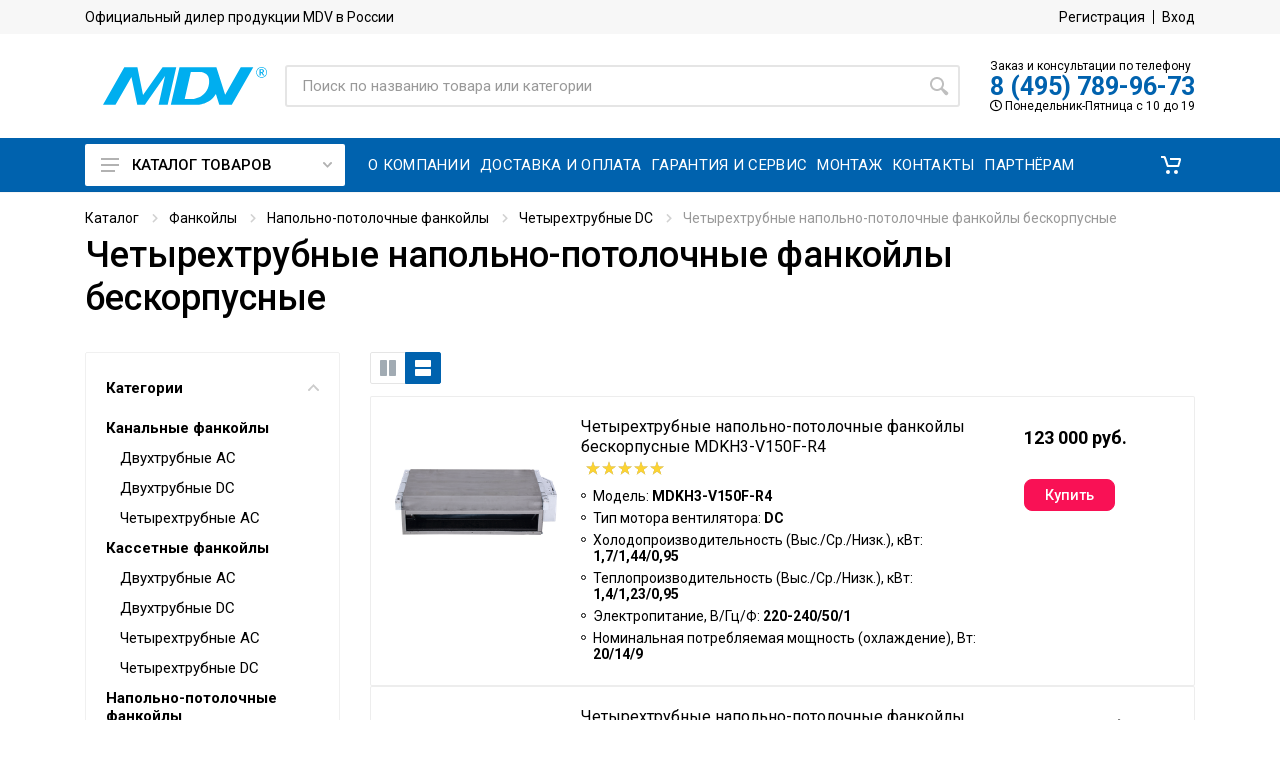

--- FILE ---
content_type: text/html; charset=utf-8
request_url: https://www.mdv.sale/catalog/chetyrekhtrubnye-napolno-potolochnye-fankoily-beskorpusnye-2179/
body_size: 28761
content:



<!DOCTYPE html>
<html lang="ru">
<head>
    <meta charset="UTF-8">
    <meta name="viewport" content="width=device-width, initial-scale=1">
    <meta http-equiv="X-UA-Compatible" content="IE=edge,chrome=1">
    
    <meta name="robots" content="index,follow"/>
    
    
<link rel="canonical" href="https://www.mdv.sale/catalog/chetyrekhtrubnye-napolno-potolochnye-fankoily-beskorpusnye-2179/"/>
    <title>Четырехтрубные напольно-потолочные фанкойлы бескорпусные - купить в Москве и Московской области | Интернет-магазин mdv.sale</title>

    <meta name="keywords" content="mdv, мдв"/>
    <meta name="description"
          content="☛ Купить четырехтрубные напольно-потолочные фанкойлы бескорпусные с доставкой по Москве и регионам России - низкая цена, фото. Звоните ☎ 8 (495) 789-96-73 mdv.sale">

    <link rel="icon" type="image/x-icon" href="https://www.mdv.sale/favicon.ico">
    <link rel="shortcut icon" type="image/x-icon" href="https://www.mdv.sale/favicon.ico">

    <link rel="stylesheet" href="https://fonts.googleapis.com/css?family=Roboto:400,400i,500,500i,700,700i">
    <link rel="stylesheet" type="text/css" href="/static/css/mdv1.css">
    <link rel="stylesheet" type="text/css" href="/static/css/mdv2.css?v=1.25">
    <script src="//ajax.googleapis.com/ajax/libs/jquery/3.5.1/jquery.min.js"></script>
    <script>window.dataLayer = window.dataLayer || [];</script>
    
    
    <script defer src="https://af.click.ru/af.js?id=15836"></script>
    
</head>

<body>
    
    <!-- Yandex.Metrika counter -->
<script type="text/javascript" >
   (function(m,e,t,r,i,k,a){m[i]=m[i]||function(){(m[i].a=m[i].a||[]).push(arguments)};
   m[i].l=1*new Date();
   for (var j = 0; j < document.scripts.length; j++) {if (document.scripts[j].src === r) { return; }}
   k=e.createElement(t),a=e.getElementsByTagName(t)[0],k.async=1,k.src=r,a.parentNode.insertBefore(k,a)})
   (window, document, "script", "https://mc.yandex.ru/metrika/tag.js", "ym");

   ym(92718861, "init", {
        clickmap:true,
        trackLinks:true,
        accurateTrackBounce:true,
        webvisor:true,
        ecommerce:"dataLayer",
        triggerEvent:true
   });
</script>
<noscript><div><img src="https://mc.yandex.ru/watch/92718861" style="position:absolute; left:-9999px;" alt="" /></div></noscript>
<!-- /Yandex.Metrika counter -->

<script>var clientPromoCode;var pathparams=window.location.search;ym(ym.a[0][0],'getClientID',function(clientID){var yandex_client_id=clientID;fetch('/get_visitor_id/',{method:'POST',headers:{'Content-Type':'application/x-www-form-urlencoded',},body:new URLSearchParams({cid:'',yacid:yandex_client_id,pathparams:pathparams.substring(1)})}).then(response=>{if(!response.ok){throw new Error('Network response was not ok')}
return response.text()}).then(response=>{if(response){clientPromoCode=response}}).catch(error=>{console.error('There was a problem with the fetch operation:',error)})});var jivo_onLoadCallback=function(){jivo_api.setContactInfo({"description":clientPromoCode})}</script>

<script src="//code.jivo.ru/widget/LpujRSEoJ2" async></script>
    
    <div class="site">

        <header class='site__header d-lg-none'>
    <div class="mobile-header mobile-header--sticky" data-sticky-mode="pullToShow">
        <div class="mobile-header__panel">
            <div class="container">
                <div class="mobile-header__body">
                    <button class="mobile-header__menu-button">
                        <svg width="18px" height="14px">
                            <use xlink:href='/static/images/sprite.svg#menu-18x14'></use>
                        </svg>
                    </button>
                    <a href="/" class="mobile-header__logo">
                        <img src="/static/images/logo-mdv.svg"
                             alt="MDV климатическая техника" width="120" height="20"/>
                    </a>

                    <div class='search search--location--mobile-header mobile-header__search'>
                        <div class="search__body">
                            <form action="/search/" class="search__form" method="get">
                                <input type="text" name="q" value="" class="search__input"
                                       placeholder="Поиск по названию товара или категории" autocomplete="off"/>
                                <button class="search__button search__button--type--submit" type="submit">
                                    <svg width="20px" height="20px">
                                        <use xlink:href='/static/images/sprite.svg#search-20'></use>
                                    </svg>
                                </button>
                                <button class="search__button search__button--type--close" type="button">
                                    <svg width="20px" height="20px">
                                        <use xlink:href='/static/images/sprite.svg#cross-20'></use>
                                    </svg>
                                </button>
                                <div class="search__border"></div>
                            </form>
                        </div>
                    </div>

                    <div class="mobile-header__indicators">
                        <div class="indicator indicator--mobile-search indicator--mobile d-md-none">
                            <button class="indicator__button">
                            <span class="indicator__area">
                                <svg width="20px" height="20px">
                                    <use xlink:href='/static/images/sprite.svg#search-20'></use>
                                </svg>
                            </span>
                            </button>
                        </div>

                        <div class="indicator indicator--mobile d-md-none" id="top-cart-mobile">
                            <a href="/cart/" class="indicator__button " role="button">
    <span class="indicator__area">
        <svg width="20" height="20">
            <use xlink:href='/static/images/sprite.svg#cart-20'></use>
        </svg>

        <span class="indicator__value hidden" id="total-cart-qty">
            0
        </span>
    </span>
</a>
                        </div>

                    </div>
                </div>
            </div>
        </div>
    </div>
</header>

<header class='site__header d-lg-block d-none'>
    <div class="site-header">
        <div class="site-header__topbar topbar">
            <div class="topbar__container container">
                <div class="topbar__row">
                    <div class="topbar__item topbar__title">
                        Официальный дилер продукции MDV в России
                    </div>
                    <div class="topbar__spring"></div>
                    
                        <div class="topbar__item topbar__item--link">
                            <a href="/account/register/" class="topbar-link">Регистрация</a>
                        </div>
                        <div class="topbar__item topbar__item--link">
                            <a href="/account/login/" class="topbar-link">Вход</a>
                        </div>
                    
                </div>
            </div>
        </div>


        <div class="site-header__middle container">
            <div class="site-header__logo">
                <a href="/" class="site-header__logo-link">
                    <img src="/static/images/logo-mdv.svg"
                         alt="MDV климатическая техника" width="164" height="50"
                         class="site-header__logo-img"/>
                </a>
            </div>

            <div class="site-header__search">
                <div class="search search--location--header">
                    <div class="search__body">
                        <form action="/search/" class="search__form" method="get">
                            <input type="text" name="q" value="" class="search__input"
                                   placeholder="Поиск по названию товара или категории" autocomplete="off"/>
                            <button class="search__button search__button--type--submit" type="submit">
                                <svg width="20px" height="20px">
                                    <use xlink:href='/static/images/sprite.svg#search-20'></use>
                                </svg>
                            </button>
                            <div class="search__border"></div>
                        </form>
                    </div>
                </div>
            </div>

            <div class="site-header__phone">
                <div class="header-tel-info d-none d-lg-block">
                    <div class="header-tel-info__order-info">
                        Заказ и консультации по телефону
                    </div>
                    <div class="header-tel-info__phone">
                        <a href='tel:84957899673'>8 (495) 789-96-73</a>
                    </div>
                    <div class="header-tel-info__schedule">
                        <i class="far fa-clock"></i>
                        Понедельник-Пятница с 10 до 19
                    </div>
                </div>
            </div>
        </div>

        <div class="site-header__nav-panel">
            <div class="nav-panel" data-sticky-mode="pullToShow">
                <div class="nav-panel__container container">
                    <div class="nav-panel__row">
                        <div class="nav-panel__departments">
                            <div class="departments" data-departments-fixed-by>
    <div class="departments__body">
        <div class="departments__links-wrapper">
            <div class="departments__submenus-container">
            </div>
            <ul class="departments__links">
                
                
                
                
                <li class="departments__item">
                    <a href="/catalog/nastennye-split-sistemy-mdv-dlia-doma-i-ofisa-1999/" class="departments__item-link megamenu-category__1">
                        <div class="flag departments__item-flag">
                            
                            <img src="/media/public/category_pics/WJSP3hE07A_o.png">
                            
                            <span> On Off кондиционеры </span>
                        </div>
                        <svg class="departments__item-arrow" width="6" height="9">
                            <use xlink:href='/static/images/sprite.svg#arrow-rounded-right-6x9'></use>
                        </svg>
                    </a>

                    <div class="departments__submenu departments__submenu--type--megamenu departments__submenu--size--lg">
                        <div class="megamenu megamenu--departments">
                            <div class="megamenu__body">
                                <div class="row">
                                    <div class="col-12">
                                        <div class="menu-col">
                                            <div class="row">
                                                
                                                
                                                
                                                <div class="col-md-12">
                                                    
                                                    <ul class="megamenu__links megamenu__links--level--0">
                                                        
                                                        
                                                        <li class="megamenu__item ">
                                                            <a href="/catalog/seriia-infini-on-off-2459/"
                                                               class="megamenu-category__2">серия INFINI On/Off</a>
                                                            
                                                        </li>
                                                    </ul>
                                                    
                                                    <ul class="megamenu__links megamenu__links--level--0">
                                                        
                                                        
                                                        <li class="megamenu__item ">
                                                            <a href="/catalog/seriia-aurora-r32-on-off-2001/"
                                                               class="megamenu-category__2">серия Aurora R32 On/Off</a>
                                                            
                                                        </li>
                                                    </ul>
                                                    
                                                    <ul class="megamenu__links megamenu__links--level--0">
                                                        
                                                        
                                                        <li class="megamenu__item ">
                                                            <a href="/catalog/seriia-aurora-r410a-on-off-2002/"
                                                               class="megamenu-category__2">серия Aurora R410A On/Off</a>
                                                            
                                                        </li>
                                                    </ul>
                                                    
                                                    <ul class="megamenu__links megamenu__links--level--0">
                                                        
                                                        
                                                        <li class="megamenu__item ">
                                                            <a href="/catalog/forest-r32-on-off-3380/"
                                                               class="megamenu-category__2">серия FOREST R32 On/Off</a>
                                                            
                                                        </li>
                                                    </ul>
                                                    
                                                    <ul class="megamenu__links megamenu__links--level--0">
                                                        
                                                        
                                                        <li class="megamenu__item ">
                                                            <a href="/catalog/infini-on-off-r32-3379/"
                                                               class="megamenu-category__2">серия INFINI On/Off R32</a>
                                                            
                                                        </li>
                                                    </ul>
                                                    
                                                </div>
                                                
                                            </div>
                                        </div>
                                    </div>
                                    
                                </div>
                            </div>
                        </div>
                    </div>

                </li>
                
                
                
                
                
                <li class="departments__item">
                    <a href="/catalog/invertornye-split-sistemy-mdv-1992/" class="departments__item-link megamenu-category__1">
                        <div class="flag departments__item-flag">
                            
                            <img src="/media/public/category_pics/Gc364SD0XHRi.png">
                            
                            <span> Инверторные кондиционеры </span>
                        </div>
                        <svg class="departments__item-arrow" width="6" height="9">
                            <use xlink:href='/static/images/sprite.svg#arrow-rounded-right-6x9'></use>
                        </svg>
                    </a>

                    <div class="departments__submenu departments__submenu--type--megamenu departments__submenu--size--lg">
                        <div class="megamenu megamenu--departments">
                            <div class="megamenu__body">
                                <div class="row">
                                    <div class="col-12">
                                        <div class="menu-col">
                                            <div class="row">
                                                
                                                
                                                
                                                <div class="col-md-12">
                                                    
                                                    <ul class="megamenu__links megamenu__links--level--0">
                                                        
                                                        
                                                        <li class="megamenu__item ">
                                                            <a href="/catalog/seriia-infini-standard-inverter-2219/"
                                                               class="megamenu-category__2">серия INFINI Standard Inverter</a>
                                                            
                                                        </li>
                                                    </ul>
                                                    
                                                    <ul class="megamenu__links megamenu__links--level--0">
                                                        
                                                        
                                                        <li class="megamenu__item ">
                                                            <a href="/catalog/seriia-infini-uvpro-inverter-2218/"
                                                               class="megamenu-category__2">серия INFINI UVpro Inverter</a>
                                                            
                                                        </li>
                                                    </ul>
                                                    
                                                    <ul class="megamenu__links megamenu__links--level--0">
                                                        
                                                        
                                                        <li class="megamenu__item ">
                                                            <a href="/catalog/seriia-classic-inverter-2458/"
                                                               class="megamenu-category__2">серия Classic Inverter</a>
                                                            
                                                        </li>
                                                    </ul>
                                                    
                                                    <ul class="megamenu__links megamenu__links--level--0">
                                                        
                                                        
                                                        <li class="megamenu__item ">
                                                            <a href="/catalog/seriia-infini-loft-erp-inverter-2457/"
                                                               class="megamenu-category__2">серия INFINI Loft ERP Inverter</a>
                                                            
                                                        </li>
                                                    </ul>
                                                    
                                                    <ul class="megamenu__links megamenu__links--level--0">
                                                        
                                                        
                                                        <li class="megamenu__item ">
                                                            <a href="/catalog/seriia-infini-nordic-heat-pump-2456/"
                                                               class="megamenu-category__2">серия INFINI Nordic Heat Pump</a>
                                                            
                                                        </li>
                                                    </ul>
                                                    
                                                    <ul class="megamenu__links megamenu__links--level--0">
                                                        
                                                        
                                                        <li class="megamenu__item ">
                                                            <a href="/catalog/integra-inverter-3366/"
                                                               class="megamenu-category__2">серия INTEGRA Inverter</a>
                                                            
                                                        </li>
                                                    </ul>
                                                    
                                                    <ul class="megamenu__links megamenu__links--level--0">
                                                        
                                                        
                                                        <li class="megamenu__item ">
                                                            <a href="/catalog/integra-pro-3367/"
                                                               class="megamenu-category__2">серия INTEGRA Pro</a>
                                                            
                                                        </li>
                                                    </ul>
                                                    
                                                    <ul class="megamenu__links megamenu__links--level--0">
                                                        
                                                        
                                                        <li class="megamenu__item ">
                                                            <a href="/catalog/integra-pro-black-3368/"
                                                               class="megamenu-category__2">серия INTEGRA Pro Black</a>
                                                            
                                                        </li>
                                                    </ul>
                                                    
                                                    <ul class="megamenu__links megamenu__links--level--0">
                                                        
                                                        
                                                        <li class="megamenu__item ">
                                                            <a href="/catalog/seriia-op-inverter-1993/"
                                                               class="megamenu-category__2">серия OP Inverter</a>
                                                            
                                                        </li>
                                                    </ul>
                                                    
                                                    <ul class="megamenu__links megamenu__links--level--0">
                                                        
                                                        
                                                        <li class="megamenu__item ">
                                                            <a href="/catalog/seriia-op-smart-heat-pump-2455/"
                                                               class="megamenu-category__2">серия OP Smart Heat Pump</a>
                                                            
                                                        </li>
                                                    </ul>
                                                    
                                                    <ul class="megamenu__links megamenu__links--level--0">
                                                        
                                                        
                                                        <li class="megamenu__item ">
                                                            <a href="/catalog/kassetnye-bytovye-split-sistemy-2220/"
                                                               class="megamenu-category__2">Кассетные бытовые сплит-системы</a>
                                                            
                                                        </li>
                                                    </ul>
                                                    
                                                    <ul class="megamenu__links megamenu__links--level--0">
                                                        
                                                        
                                                        <li class="megamenu__item ">
                                                            <a href="/catalog/kanalnye-bytovye-split-sistemy-2221/"
                                                               class="megamenu-category__2">Канальные бытовые сплит-системы</a>
                                                            
                                                        </li>
                                                    </ul>
                                                    
                                                </div>
                                                
                                            </div>
                                        </div>
                                    </div>
                                    
                                </div>
                            </div>
                        </div>
                    </div>

                </li>
                
                
                
                
                
                <li class="departments__item">
                    <a href="/catalog/bytovye-split-sistemy-s-pritochnoi-ventiliatsiei-mdv-3381/" class="departments__item-link megamenu-category__1">
                        <div class="flag departments__item-flag">
                            
                            <img src="/media/public/category_pics/k5w1CeWGGIuR.png">
                            
                            <span> Кондиционеры с приточной вентиляцией </span>
                        </div>
                        <svg class="departments__item-arrow" width="6" height="9">
                            <use xlink:href='/static/images/sprite.svg#arrow-rounded-right-6x9'></use>
                        </svg>
                    </a>

                    <div class="departments__submenu departments__submenu--type--megamenu departments__submenu--size--lg">
                        <div class="megamenu megamenu--departments">
                            <div class="megamenu__body">
                                <div class="row">
                                    <div class="col-12">
                                        <div class="menu-col">
                                            <div class="row">
                                                
                                                
                                                
                                                <div class="col-md-12">
                                                    
                                                    <ul class="megamenu__links megamenu__links--level--0">
                                                        
                                                        
                                                        <li class="megamenu__item ">
                                                            <a href="/catalog/nova-3-in-1-3382/"
                                                               class="megamenu-category__2">серия NOVA 3-IN-1</a>
                                                            
                                                        </li>
                                                    </ul>
                                                    
                                                </div>
                                                
                                            </div>
                                        </div>
                                    </div>
                                    
                                </div>
                            </div>
                        </div>
                    </div>

                </li>
                
                
                
                
                
                <li class="departments__item">
                    <a href="/catalog/konditsionery-dlia-servernoi-s-zimnim-komplektom-2304/" class="departments__item-link megamenu-category__1">
                        <div class="flag departments__item-flag">
                            
                            <img src="/media/public/category_pics/MejyVWZ30GV3.png">
                            
                            <span> Кондиционеры для серверной с зимним комплектом </span>
                        </div>
                        <svg class="departments__item-arrow" width="6" height="9">
                            <use xlink:href='/static/images/sprite.svg#arrow-rounded-right-6x9'></use>
                        </svg>
                    </a>

                    <div class="departments__submenu departments__submenu--type--megamenu departments__submenu--size--lg">
                        <div class="megamenu megamenu--departments">
                            <div class="megamenu__body">
                                <div class="row">
                                    <div class="col-12">
                                        <div class="menu-col">
                                            <div class="row">
                                                
                                                
                                                
                                                <div class="col-md-12">
                                                    
                                                    <ul class="megamenu__links megamenu__links--level--0">
                                                        
                                                        
                                                        <li class="megamenu__item ">
                                                            <a href="/catalog/seriia-infini-2305/"
                                                               class="megamenu-category__2">серия INFINI</a>
                                                            
                                                        </li>
                                                    </ul>
                                                    
                                                    <ul class="megamenu__links megamenu__links--level--0">
                                                        
                                                        
                                                        <li class="megamenu__item ">
                                                            <a href="/catalog/seriia-aurora-r32-on-off-2306/"
                                                               class="megamenu-category__2">серия Aurora R32 On/Off</a>
                                                            
                                                        </li>
                                                    </ul>
                                                    
                                                    <ul class="megamenu__links megamenu__links--level--0">
                                                        
                                                        
                                                        <li class="megamenu__item ">
                                                            <a href="/catalog/seriia-aurora-r410a-on-off-2307/"
                                                               class="megamenu-category__2">серия Aurora R410A On/Off</a>
                                                            
                                                        </li>
                                                    </ul>
                                                    
                                                </div>
                                                
                                            </div>
                                        </div>
                                    </div>
                                    
                                </div>
                            </div>
                        </div>
                    </div>

                </li>
                
                
                
                
                
                <li class="departments__item">
                    <a href="/catalog/teplovye-nasosy-2074/" class="departments__item-link megamenu-category__1">
                        <div class="flag departments__item-flag">
                            
                            <img src="/media/public/category_pics/IjbGUySlfNg9.png">
                            
                            <span> Тепловые насосы </span>
                        </div>
                        <svg class="departments__item-arrow" width="6" height="9">
                            <use xlink:href='/static/images/sprite.svg#arrow-rounded-right-6x9'></use>
                        </svg>
                    </a>

                    <div class="departments__submenu departments__submenu--type--megamenu departments__submenu--size--lg">
                        <div class="megamenu megamenu--departments">
                            <div class="megamenu__body">
                                <div class="row">
                                    <div class="col-12">
                                        <div class="menu-col">
                                            <div class="row">
                                                
                                                
                                                
                                                <div class="col-md-12">
                                                    
                                                    <ul class="megamenu__links megamenu__links--level--0">
                                                        
                                                        
                                                        <li class="megamenu__item megamenu__item--with-submenu">
                                                            <a href="/catalog/dlia-otopleniia-2605/"
                                                               class="megamenu-category__2">Для отопления</a>
                                                            
                                                            <ul class="megamenu__links megamenu__links--level--1">
                                                                
                                                                <li class="megamenu__item"><a
                                                                        href="/catalog/seriia-infini-nordic-heat-pump-2606/"
                                                                        class="megamenu-category__3">серия INFINI Nordic Heat Pump</a></li>
                                                                
                                                                <li class="megamenu__item"><a
                                                                        href="/catalog/seriia-op-smart-heat-pump-2608/"
                                                                        class="megamenu-category__3">серия OP Smart Heat Pump</a></li>
                                                                
                                                            </ul>
                                                            
                                                        </li>
                                                    </ul>
                                                    
                                                    <ul class="megamenu__links megamenu__links--level--0">
                                                        
                                                        
                                                        <li class="megamenu__item megamenu__item--with-submenu">
                                                            <a href="/catalog/dlia-otopleniia-i-goriachego-vodosnabzheniia-2076/"
                                                               class="megamenu-category__2">Для отопления и горячего водоснабжения</a>
                                                            
                                                            <ul class="megamenu__links megamenu__links--level--1">
                                                                
                                                                <li class="megamenu__item"><a
                                                                        href="/catalog/teplovoi-nasos-dlia-otopleniia-i-gvs-tip-monoblok-2077/"
                                                                        class="megamenu-category__3">Моноблоки</a></li>
                                                                
                                                                <li class="megamenu__item"><a
                                                                        href="/catalog/teplovoi-nasos-dlia-otopleniia-i-gvs-tip-split-vnutrennii-blok-bez-baka-2078/"
                                                                        class="megamenu-category__3">Сплиты, внутренний блок без бака</a></li>
                                                                
                                                                <li class="megamenu__item"><a
                                                                        href="/catalog/teplovoi-nasos-dlia-otopleniia-i-gvs-tip-split-vnutrennii-blok-s-bakom-2079/"
                                                                        class="megamenu-category__3">Сплиты, внутренний блок с баком</a></li>
                                                                
                                                                <li class="megamenu__item"><a
                                                                        href="/catalog/teplovoi-nasos-dlia-otopleniia-i-gvs-tip-split-naruzhnyi-blok-2080/"
                                                                        class="megamenu-category__3">Сплиты, наружный блок</a></li>
                                                                
                                                            </ul>
                                                            
                                                        </li>
                                                    </ul>
                                                    
                                                </div>
                                                
                                            </div>
                                        </div>
                                    </div>
                                    
                                </div>
                            </div>
                        </div>
                    </div>

                </li>
                
                
                
                
                
                <li class="departments__item">
                    <a href="/catalog/multi-split-sistemy-2006/" class="departments__item-link megamenu-category__1">
                        <div class="flag departments__item-flag">
                            
                            <img src="/media/public/category_pics/RdvG_l89wkBj.png">
                            
                            <span> Мульти сплит-системы </span>
                        </div>
                        <svg class="departments__item-arrow" width="6" height="9">
                            <use xlink:href='/static/images/sprite.svg#arrow-rounded-right-6x9'></use>
                        </svg>
                    </a>

                    <div class="departments__submenu departments__submenu--type--megamenu departments__submenu--size--lg">
                        <div class="megamenu megamenu--departments">
                            <div class="megamenu__body">
                                <div class="row">
                                    <div class="col-12">
                                        <div class="menu-col">
                                            <div class="row">
                                                
                                                
                                                
                                                <div class="col-md-12">
                                                    
                                                    <ul class="megamenu__links megamenu__links--level--0">
                                                        
                                                        
                                                        <li class="megamenu__item ">
                                                            <a href="/catalog/span-multi-split-sistemy-mdv-span-naruzhnye-bloki-2007/"
                                                               class="megamenu-category__2">Наружные блоки</a>
                                                            
                                                        </li>
                                                    </ul>
                                                    
                                                    <ul class="megamenu__links megamenu__links--level--0">
                                                        
                                                        
                                                        <li class="megamenu__item megamenu__item--with-submenu">
                                                            <a href="/catalog/span-multi-split-sistemy-mdv-span-nastennye-vnutrennie-bloki-2008/"
                                                               class="megamenu-category__2">Настенные внутренние блоки</a>
                                                            
                                                            <ul class="megamenu__links megamenu__links--level--1">
                                                                
                                                                <li class="megamenu__item"><a
                                                                        href="/catalog/nastennye-vnutrennie-bloki-span-2010/"
                                                                        class="megamenu-category__3">серия Forest Inverter</a></li>
                                                                
                                                                <li class="megamenu__item"><a
                                                                        href="/catalog/nastennye-vnutrennie-bloki-span-2009/"
                                                                        class="megamenu-category__3">серия INFINI Inverter</a></li>
                                                                
                                                            </ul>
                                                            
                                                        </li>
                                                    </ul>
                                                    
                                                    <ul class="megamenu__links megamenu__links--level--0">
                                                        
                                                        
                                                        <li class="megamenu__item ">
                                                            <a href="/catalog/span-multi-split-sistemy-mdv-span-kanalnye-vnutrennie-bloki-2012/"
                                                               class="megamenu-category__2">Канальные  внутренние блоки</a>
                                                            
                                                        </li>
                                                    </ul>
                                                    
                                                    <ul class="megamenu__links megamenu__links--level--0">
                                                        
                                                        
                                                        <li class="megamenu__item ">
                                                            <a href="/catalog/span-multi-split-sistemy-mdv-span-kassetnye-vnutrennie-bloki-2011/"
                                                               class="megamenu-category__2">Кассетные внутренние блоки</a>
                                                            
                                                        </li>
                                                    </ul>
                                                    
                                                </div>
                                                
                                            </div>
                                        </div>
                                    </div>
                                    
                                </div>
                            </div>
                        </div>
                    </div>

                </li>
                
                
                
                
                
                <li class="departments__item">
                    <a href="/catalog/polupromyshlennye-split-sistemy-2090/" class="departments__item-link megamenu-category__1">
                        <div class="flag departments__item-flag">
                            
                            <img src="/media/public/category_pics/SfmUPH9rBeJB.png">
                            
                            <span> Полупромышленные сплит-системы </span>
                        </div>
                        <svg class="departments__item-arrow" width="6" height="9">
                            <use xlink:href='/static/images/sprite.svg#arrow-rounded-right-6x9'></use>
                        </svg>
                    </a>

                    <div class="departments__submenu departments__submenu--type--megamenu departments__submenu--size--lg">
                        <div class="megamenu megamenu--departments">
                            <div class="megamenu__body">
                                <div class="row">
                                    <div class="col-12">
                                        <div class="menu-col">
                                            <div class="row">
                                                
                                                
                                                
                                                <div class="col-md-12">
                                                    
                                                    <ul class="megamenu__links megamenu__links--level--0">
                                                        
                                                        
                                                        <li class="megamenu__item megamenu__item--with-submenu">
                                                            <a href="/catalog/kassetnye-split-sistemy-2091/"
                                                               class="megamenu-category__2">Кассетные сплит-системы</a>
                                                            
                                                            <ul class="megamenu__links megamenu__links--level--1">
                                                                
                                                                <li class="megamenu__item"><a
                                                                        href="/catalog/on-off-kassetnye-split-sistemy-mdv-2106/"
                                                                        class="megamenu-category__3">On/Off кассетные сплит-системы</a></li>
                                                                
                                                                <li class="megamenu__item"><a
                                                                        href="/catalog/invertornye-kassetnye-split-sistemy-mdv-2113/"
                                                                        class="megamenu-category__3">Инверторные кассетные сплит-системы</a></li>
                                                                
                                                            </ul>
                                                            
                                                        </li>
                                                    </ul>
                                                    
                                                    <ul class="megamenu__links megamenu__links--level--0">
                                                        
                                                        
                                                        <li class="megamenu__item megamenu__item--with-submenu">
                                                            <a href="/catalog/kanalnye-split-sistemy-2121/"
                                                               class="megamenu-category__2">Канальные сплит-системы</a>
                                                            
                                                            <ul class="megamenu__links megamenu__links--level--1">
                                                                
                                                                <li class="megamenu__item"><a
                                                                        href="/catalog/on-off-kanalnye-split-sistemy-mdv-2122/"
                                                                        class="megamenu-category__3">On/Off канальные сплит-системы</a></li>
                                                                
                                                                <li class="megamenu__item"><a
                                                                        href="/catalog/invertornye-kanalnye-split-sistemy-mdv-2125/"
                                                                        class="megamenu-category__3">Инверторные канальные сплит-системы</a></li>
                                                                
                                                            </ul>
                                                            
                                                        </li>
                                                    </ul>
                                                    
                                                    <ul class="megamenu__links megamenu__links--level--0">
                                                        
                                                        
                                                        <li class="megamenu__item megamenu__item--with-submenu">
                                                            <a href="/catalog/napolno-potolochnye-split-sistemy-2129/"
                                                               class="megamenu-category__2">Напольно-потолочные сплит-системы</a>
                                                            
                                                            <ul class="megamenu__links megamenu__links--level--1">
                                                                
                                                                <li class="megamenu__item"><a
                                                                        href="/catalog/on-off-napolno-potolochnye-split-sistemy-mdv-2130/"
                                                                        class="megamenu-category__3">On/Off напольно-потолочные сплит-системы</a></li>
                                                                
                                                                <li class="megamenu__item"><a
                                                                        href="/catalog/invertornye-napolno-potolochnye-split-sistemy-mdv-2132/"
                                                                        class="megamenu-category__3">Инверторные напольно-потолочные сплит-системы</a></li>
                                                                
                                                            </ul>
                                                            
                                                        </li>
                                                    </ul>
                                                    
                                                    <ul class="megamenu__links megamenu__links--level--0">
                                                        
                                                        
                                                        <li class="megamenu__item megamenu__item--with-submenu">
                                                            <a href="/catalog/kolonnye-split-sistemy-2134/"
                                                               class="megamenu-category__2">Колонные сплит-системы</a>
                                                            
                                                            <ul class="megamenu__links megamenu__links--level--1">
                                                                
                                                                <li class="megamenu__item"><a
                                                                        href="/catalog/on-off-kolonnye-split-sistemy-mdv-2139/"
                                                                        class="megamenu-category__3">On/Off колонные сплит-системы</a></li>
                                                                
                                                            </ul>
                                                            
                                                        </li>
                                                    </ul>
                                                    
                                                </div>
                                                
                                            </div>
                                        </div>
                                    </div>
                                    
                                </div>
                            </div>
                        </div>
                    </div>

                </li>
                
                
                
                
                
                <li class="departments__item">
                    <a href="/catalog/mini-vrf-sistemy-seriia-atom-2081/" class="departments__item-link megamenu-category__1">
                        <div class="flag departments__item-flag">
                            
                            <img src="/media/public/category_pics/BxfNDB317aCm.png">
                            
                            <span> Mini VRF-системы серия Atom </span>
                        </div>
                        <svg class="departments__item-arrow" width="6" height="9">
                            <use xlink:href='/static/images/sprite.svg#arrow-rounded-right-6x9'></use>
                        </svg>
                    </a>

                    <div class="departments__submenu departments__submenu--type--megamenu departments__submenu--size--lg">
                        <div class="megamenu megamenu--departments">
                            <div class="megamenu__body">
                                <div class="row">
                                    <div class="col-12">
                                        <div class="menu-col">
                                            <div class="row">
                                                
                                                
                                                
                                                <div class="col-md-12">
                                                    
                                                    <ul class="megamenu__links megamenu__links--level--0">
                                                        
                                                        
                                                        <li class="megamenu__item megamenu__item--with-submenu">
                                                            <a href="/catalog/mini-vrf-sistemy-mdv-vnutrennie-bloki-2186/"
                                                               class="megamenu-category__2">Внутренние блоки</a>
                                                            
                                                            <ul class="megamenu__links megamenu__links--level--1">
                                                                
                                                                <li class="megamenu__item"><a
                                                                        href="/catalog/kassetnye-chetyriokhpotochnye-polnorazmernye-vnutrennie-bloki-serii-atom-2190/"
                                                                        class="megamenu-category__3">Кассетные четырёхпоточные полноразмерные внутренние блоки</a></li>
                                                                
                                                                <li class="megamenu__item"><a
                                                                        href="/catalog/napolno-potolochnye-vnutrennie-bloki-serii-atom-2192/"
                                                                        class="megamenu-category__3">Напольно-потолочные внутренние блоки</a></li>
                                                                
                                                                <li class="megamenu__item"><a
                                                                        href="/catalog/kanalnye-vnutrennie-bloki-serii-atom-2191/"
                                                                        class="megamenu-category__3">Канальные внутренние блоки</a></li>
                                                                
                                                                <li class="megamenu__item"><a
                                                                        href="/catalog/kassetnye-odnopotochnye-vnutrennie-bloki-serii-atom-2188/"
                                                                        class="megamenu-category__3">Кассетные однопоточные внутренние блоки</a></li>
                                                                
                                                                <li class="megamenu__item"><a
                                                                        href="/catalog/kassetnye-chetyriokhpotochnye-kompaktnye-vnutrennie-bloki-serii-atom-2189/"
                                                                        class="megamenu-category__3">Кассетные четырёхпоточные компактные внутренние блоки</a></li>
                                                                
                                                                <li class="megamenu__item"><a
                                                                        href="/catalog/nastennye-vnutrennie-bloki-serii-atom-2187/"
                                                                        class="megamenu-category__3">Настенные внутренние блоки</a></li>
                                                                
                                                            </ul>
                                                            
                                                        </li>
                                                    </ul>
                                                    
                                                    <ul class="megamenu__links megamenu__links--level--0">
                                                        
                                                        
                                                        <li class="megamenu__item megamenu__item--with-submenu">
                                                            <a href="/catalog/mini-vrf-sistemy-mdv-naruzhnye-bloki-2193/"
                                                               class="megamenu-category__2">Наружные блоки</a>
                                                            
                                                            <ul class="megamenu__links megamenu__links--level--1">
                                                                
                                                                <li class="megamenu__item"><a
                                                                        href="/catalog/naruzhnye-bloki-serii-atom-2194/"
                                                                        class="megamenu-category__3">Наружные блоки серии Atom</a></li>
                                                                
                                                            </ul>
                                                            
                                                        </li>
                                                    </ul>
                                                    
                                                </div>
                                                
                                            </div>
                                        </div>
                                    </div>
                                    
                                </div>
                            </div>
                        </div>
                    </div>

                </li>
                
                
                
                
                
                <li class="departments__item">
                    <a href="/catalog/vrf-sistemy-mdv-multizonalnye-2710/" class="departments__item-link megamenu-category__1">
                        <div class="flag departments__item-flag">
                            
                            <img src="/media/public/category_pics/jHIxGQwyDTY7.png">
                            
                            <span> VRF-системы MDV (мультизональные) </span>
                        </div>
                        <svg class="departments__item-arrow" width="6" height="9">
                            <use xlink:href='/static/images/sprite.svg#arrow-rounded-right-6x9'></use>
                        </svg>
                    </a>

                    <div class="departments__submenu departments__submenu--type--megamenu departments__submenu--size--lg">
                        <div class="megamenu megamenu--departments">
                            <div class="megamenu__body">
                                <div class="row">
                                    <div class="col-12">
                                        <div class="menu-col">
                                            <div class="row">
                                                
                                                
                                                
                                                <div class="col-md-12">
                                                    
                                                    <ul class="megamenu__links megamenu__links--level--0">
                                                        
                                                        
                                                        <li class="megamenu__item megamenu__item--with-submenu">
                                                            <a href="/catalog/vrf-sistemy-mdv-multizonalnye-kanalnye-vnutrennie-bloki-2690/"
                                                               class="megamenu-category__2">Канальные внутренние блоки</a>
                                                            
                                                            <ul class="megamenu__links megamenu__links--level--1">
                                                                
                                                                <li class="megamenu__item"><a
                                                                        href="/catalog/ultratonkie-kanalnye-vnutrennie-bloki-v8-ispolnenie-arc-2691/"
                                                                        class="megamenu-category__3">Ультратонкие канальные внутренние блоки V8 (исполнение ARC)</a></li>
                                                                
                                                                <li class="megamenu__item"><a
                                                                        href="/catalog/kanalnye-vnutrennie-bloki-2692/"
                                                                        class="megamenu-category__3">Канальные внутренние блоки</a></li>
                                                                
                                                                <li class="megamenu__item"><a
                                                                        href="/catalog/kanalnye-vysokonapornye-vnutrennie-bloki-v8-2693/"
                                                                        class="megamenu-category__3">Канальные высоконапорные внутренние блоки V8</a></li>
                                                                
                                                                <li class="megamenu__item"><a
                                                                        href="/catalog/kanalnye-srednenapornye-vnutrennie-bloki-v6-dc-motor-2694/"
                                                                        class="megamenu-category__3">Канальные средненапорные внутренние блоки V6 (DC-мотор)</a></li>
                                                                
                                                                <li class="megamenu__item"><a
                                                                        href="/catalog/kanalnye-vysokonapornye-vnutrennie-bloki-v6-dc-motor-2695/"
                                                                        class="megamenu-category__3">Канальные высоконапорные внутренние блоки V6 (DC-мотор)</a></li>
                                                                
                                                                <li class="megamenu__item"><a
                                                                        href="/catalog/kanalnye-vysokonapornye-vnutrennie-bloki-v6-dc-motor-so-100-pritokom-svezhego-vozdukha-2696/"
                                                                        class="megamenu-category__3">Канальные высоконапорные внутренние блоки V6 (DC-мотор) со 100% притоком свежего воздуха</a></li>
                                                                
                                                                <li class="megamenu__item"><a
                                                                        href="/catalog/kanalnye-srednenapornye-vnutrennie-bloki-v6-ac-motor-2697/"
                                                                        class="megamenu-category__3">Канальные средненапорные внутренние блоки V6 (AC-мотор)</a></li>
                                                                
                                                                <li class="megamenu__item"><a
                                                                        href="/catalog/kanalnye-vysokonapornye-vnutrennie-bloki-v6-ac-motor-2698/"
                                                                        class="megamenu-category__3">Канальные высоконапорные внутренние блоки V6 (AC-мотор)</a></li>
                                                                
                                                            </ul>
                                                            
                                                        </li>
                                                    </ul>
                                                    
                                                    <ul class="megamenu__links megamenu__links--level--0">
                                                        
                                                        
                                                        <li class="megamenu__item megamenu__item--with-submenu">
                                                            <a href="/catalog/vrf-sistemy-mdv-multizonalnye-kassetnye-vnutrennie-bloki-2677/"
                                                               class="megamenu-category__2">Кассетные внутренние блоки</a>
                                                            
                                                            <ul class="megamenu__links megamenu__links--level--1">
                                                                
                                                                <li class="megamenu__item"><a
                                                                        href="/catalog/kassetnye-odnopotochnye-vnutrennie-bloki-v8-2678/"
                                                                        class="megamenu-category__3">Кассетные однопоточные внутренние блоки V8</a></li>
                                                                
                                                                <li class="megamenu__item"><a
                                                                        href="/catalog/kassetnye-dvukhpotochnye-vnutrennie-bloki-v8-2679/"
                                                                        class="megamenu-category__3">Кассетные двухпоточные внутренние блоки V8</a></li>
                                                                
                                                                <li class="megamenu__item"><a
                                                                        href="/catalog/kassetnye-chetyrekhpotochnye-kompaktnye-vnutrennie-bloki-v8-2680/"
                                                                        class="megamenu-category__3">Кассетные четырехпоточные компактные внутренние блоки V8</a></li>
                                                                
                                                                <li class="megamenu__item"><a
                                                                        href="/catalog/kassetnye-chetyrekhpotochnye-polnorazmernye-vnutrennie-bloki-v8-2681/"
                                                                        class="megamenu-category__3">Кассетные четырехпоточные полноразмерные внутренние блоки V8</a></li>
                                                                
                                                                <li class="megamenu__item"><a
                                                                        href="/catalog/kassetnye-odnopotochnye-vnutrennie-bloki-v6-dc-motor-2682/"
                                                                        class="megamenu-category__3">Кассетные однопоточные внутренние блоки V6 (DC-мотор)</a></li>
                                                                
                                                                <li class="megamenu__item"><a
                                                                        href="/catalog/kassetnye-dvukhpotochnye-vnutrennie-bloki-v6-dc-motor-2683/"
                                                                        class="megamenu-category__3">Кассетные двухпоточные внутренние блоки V6 (DC-мотор)</a></li>
                                                                
                                                                <li class="megamenu__item"><a
                                                                        href="/catalog/kassetnye-chetyrekhpotochnye-kompaktnye-vnutrennie-bloki-v6-dc-motor-2684/"
                                                                        class="megamenu-category__3">Кассетные четырехпоточные компактные внутренние блоки V6 (DC-мотор)</a></li>
                                                                
                                                                <li class="megamenu__item"><a
                                                                        href="/catalog/kassetnye-chetyrekhpotochnye-polnorazmernye-vnutrennie-bloki-v6-dc-motor-2685/"
                                                                        class="megamenu-category__3">Кассетные четырехпоточные полноразмерные внутренние блоки V6 (DC-мотор)</a></li>
                                                                
                                                                <li class="megamenu__item"><a
                                                                        href="/catalog/kassetnye-odnopotochnye-vnutrennie-bloki-v6-ac-motor-2686/"
                                                                        class="megamenu-category__3">Кассетные однопоточные внутренние блоки V6 (AC-мотор)</a></li>
                                                                
                                                                <li class="megamenu__item"><a
                                                                        href="/catalog/kassetnye-dvukhpotochnye-vnutrennie-bloki-v6-ac-motor-2687/"
                                                                        class="megamenu-category__3">Кассетные двухпоточные внутренние блоки V6 (AC-мотор)</a></li>
                                                                
                                                                <li class="megamenu__item"><a
                                                                        href="/catalog/kassetnye-chetyrekhpotochnye-kompaktnye-vnutrennie-bloki-v6-ac-motor-2688/"
                                                                        class="megamenu-category__3">Кассетные четырехпоточные компактные внутренние блоки V6 (AC-мотор)</a></li>
                                                                
                                                                <li class="megamenu__item"><a
                                                                        href="/catalog/kassetnye-chetyrekhpotochnye-polnorazmernye-vnutrennie-bloki-v6-ac-motor-2689/"
                                                                        class="megamenu-category__3">Кассетные четырехпоточные полноразмерные внутренние блоки V6 (AC-мотор)</a></li>
                                                                
                                                            </ul>
                                                            
                                                        </li>
                                                    </ul>
                                                    
                                                    <ul class="megamenu__links megamenu__links--level--0">
                                                        
                                                        
                                                        <li class="megamenu__item megamenu__item--with-submenu">
                                                            <a href="/catalog/vrf-sistemy-mdv-multizonalnye-napolno-potolochnye-vnutrennie-bloki-2704/"
                                                               class="megamenu-category__2">Напольно-потолочные внутренние блоки</a>
                                                            
                                                            <ul class="megamenu__links megamenu__links--level--1">
                                                                
                                                                <li class="megamenu__item"><a
                                                                        href="/catalog/napolno-potolochnye-vnutrennie-bloki-v8-2705/"
                                                                        class="megamenu-category__3">Напольно-потолочные внутренние блоки V8</a></li>
                                                                
                                                                <li class="megamenu__item"><a
                                                                        href="/catalog/napolno-potolochnye-vnutrennie-bloki-v6-ac-motor-2706/"
                                                                        class="megamenu-category__3">Напольно-потолочные внутренние блоки V6 (AC-мотор)</a></li>
                                                                
                                                                <li class="megamenu__item"><a
                                                                        href="/catalog/napolno-potolochnye-vnutrennie-bloki-v6-dc-motor-2707/"
                                                                        class="megamenu-category__3">Напольно-потолочные внутренние блоки V6 (DC-мотор)</a></li>
                                                                
                                                            </ul>
                                                            
                                                        </li>
                                                    </ul>
                                                    
                                                    <ul class="megamenu__links megamenu__links--level--0">
                                                        
                                                        
                                                        <li class="megamenu__item megamenu__item--with-submenu">
                                                            <a href="/catalog/vrf-sistemy-mdv-multizonalnye-napolnye-vnutrennie-bloki-2699/"
                                                               class="megamenu-category__2">Напольные внутренние блоки</a>
                                                            
                                                            <ul class="megamenu__links megamenu__links--level--1">
                                                                
                                                                <li class="megamenu__item"><a
                                                                        href="/catalog/napolnye-vnutrennie-bloki-v8-2700/"
                                                                        class="megamenu-category__3">Напольные внутренние блоки V8</a></li>
                                                                
                                                                <li class="megamenu__item"><a
                                                                        href="/catalog/napolnye-beskorpusnye-vnutrennie-bloki-f3-pokolenie-v6-dc-motor-2701/"
                                                                        class="megamenu-category__3">Напольные бескорпусные внутренние блоки F3, поколение V6 (DC-мотор)</a></li>
                                                                
                                                                <li class="megamenu__item"><a
                                                                        href="/catalog/napolnye-vnutrennie-bloki-f4-s-zaborom-vozdukha-speredi-pokolenie-v6-dc-motor-2702/"
                                                                        class="megamenu-category__3">Напольные внутренние блоки F4 с забором воздуха спереди, поколение V6 (DC-мотор)</a></li>
                                                                
                                                                <li class="megamenu__item"><a
                                                                        href="/catalog/napolnye-vnutrennie-bloki-f5-s-zaborom-vozdukha-snizu-pokolenie-v6-dc-motor-2703/"
                                                                        class="megamenu-category__3">Напольные внутренние блоки F5 с забором воздуха снизу, поколение V6 (DC-мотор)</a></li>
                                                                
                                                            </ul>
                                                            
                                                        </li>
                                                    </ul>
                                                    
                                                    <ul class="megamenu__links megamenu__links--level--0">
                                                        
                                                        
                                                        <li class="megamenu__item megamenu__item--with-submenu">
                                                            <a href="/catalog/vrf-sistemy-mdv-multizonalnye-naruzhnye-bloki-2657/"
                                                               class="megamenu-category__2">Наружные блоки</a>
                                                            
                                                            <ul class="megamenu__links megamenu__links--level--1">
                                                                
                                                                <li class="megamenu__item"><a
                                                                        href="/catalog/modulnye-naruzhnye-bloki-v8-2658/"
                                                                        class="megamenu-category__3">Модульные наружные блоки V8</a></li>
                                                                
                                                                <li class="megamenu__item"><a
                                                                        href="/catalog/modulnye-naruzhnye-bloki-vcmax-2659/"
                                                                        class="megamenu-category__3">Модульные наружные блоки Vcmax</a></li>
                                                                
                                                                <li class="megamenu__item"><a
                                                                        href="/catalog/modulnye-naruzhnye-bloki-v8s-2660/"
                                                                        class="megamenu-category__3">Модульные наружные блоки V8S</a></li>
                                                                
                                                                <li class="megamenu__item"><a
                                                                        href="/catalog/naruzhnye-bloki-v8-i-individualnogo-ispolneniia-2661/"
                                                                        class="megamenu-category__3">Наружные блоки V8-i индивидуального исполнения</a></li>
                                                                
                                                                <li class="megamenu__item"><a
                                                                        href="/catalog/naruzhnye-bloki-v8s-i-2662/"
                                                                        class="megamenu-category__3">Наружные блоки V8S-i</a></li>
                                                                
                                                                <li class="megamenu__item"><a
                                                                        href="/catalog/naruzhnye-bloki-v8-mini-triokhfaznye-2663/"
                                                                        class="megamenu-category__3">Наружные блоки V8 Mini (трёхфазные)</a></li>
                                                                
                                                                <li class="megamenu__item"><a
                                                                        href="/catalog/naruzhnye-bloki-v8-mini-odnofaznye-2664/"
                                                                        class="megamenu-category__3">Наружные блоки V8 Mini (однофазные)</a></li>
                                                                
                                                                <li class="megamenu__item"><a
                                                                        href="/catalog/modulnye-naruzhnye-bloki-v6-2665/"
                                                                        class="megamenu-category__3">Модульные наружные блоки V6</a></li>
                                                                
                                                                <li class="megamenu__item"><a
                                                                        href="/catalog/naruzhnye-bloki-v6-i-individual-2666/"
                                                                        class="megamenu-category__3">Наружные блоки V6-I INDIVIDUAL</a></li>
                                                                
                                                                <li class="megamenu__item"><a
                                                                        href="/catalog/naruzhnye-bloki-v6r-triokhtrubnye-2667/"
                                                                        class="megamenu-category__3">Наружные блоки V6R трёхтрубные</a></li>
                                                                
                                                                <li class="megamenu__item"><a
                                                                        href="/catalog/naruzhnye-bloki-v6-i-side-discharge-s-bokovym-vybrosom-vozdukha-2668/"
                                                                        class="megamenu-category__3">Наружные блоки V6-I Side Discharge с боковым выбросом воздуха</a></li>
                                                                
                                                                <li class="megamenu__item"><a
                                                                        href="/catalog/naruzhnye-bloki-v6-mini-odnofaznye-pokolenie-c-2669/"
                                                                        class="megamenu-category__3">наружные блоки V6 mini однофазные (поколение C)</a></li>
                                                                
                                                                <li class="megamenu__item"><a
                                                                        href="/catalog/naruzhnye-bloki-v6-mini-odnofaznye-pokolenie-d-2670/"
                                                                        class="megamenu-category__3">Наружные блоки V6 mini однофазные (поколение D)</a></li>
                                                                
                                                                <li class="megamenu__item"><a
                                                                        href="/catalog/modulnye-naruzhnye-bloki-vcpro-tolko-okhlazhdenie-2671/"
                                                                        class="megamenu-category__3">Модульные наружные блоки VCpro (только охлаждение)</a></li>
                                                                
                                                                <li class="megamenu__item"><a
                                                                        href="/catalog/naruzhnye-bloki-v4-w-vodookhlazhdemye-2672/"
                                                                        class="megamenu-category__3">Наружные блоки V4+W водоохлаждемые</a></li>
                                                                
                                                            </ul>
                                                            
                                                        </li>
                                                    </ul>
                                                    
                                                    <ul class="megamenu__links megamenu__links--level--0">
                                                        
                                                        
                                                        <li class="megamenu__item megamenu__item--with-submenu">
                                                            <a href="/catalog/vrf-sistemy-mdv-multizonalnye-nastennye-vnutrennie-bloki-2673/"
                                                               class="megamenu-category__2">Настенные внутренние блоки</a>
                                                            
                                                            <ul class="megamenu__links megamenu__links--level--1">
                                                                
                                                                <li class="megamenu__item"><a
                                                                        href="/catalog/nastennye-vnutrennie-bloki-v8-2674/"
                                                                        class="megamenu-category__3">Настенные внутренние блоки V8</a></li>
                                                                
                                                                <li class="megamenu__item"><a
                                                                        href="/catalog/nastennye-vnutrennie-bloki-v6-ac-motor-2675/"
                                                                        class="megamenu-category__3">Настенные внутренние блоки V6 (AC-мотор)</a></li>
                                                                
                                                                <li class="megamenu__item"><a
                                                                        href="/catalog/nastennye-vnutrennie-bloki-v6-dc-motor-2676/"
                                                                        class="megamenu-category__3">Настенные внутренние блоки V6 (DC-мотор)</a></li>
                                                                
                                                            </ul>
                                                            
                                                        </li>
                                                    </ul>
                                                    
                                                    <ul class="megamenu__links megamenu__links--level--0">
                                                        
                                                        
                                                        <li class="megamenu__item megamenu__item--with-submenu">
                                                            <a href="/catalog/vrf-sistemy-mdv-multizonalnye-pritochno-vytiazhnye-ustanovki-2708/"
                                                               class="megamenu-category__2">Приточно-вытяжные установки</a>
                                                            
                                                            <ul class="megamenu__links megamenu__links--level--1">
                                                                
                                                                <li class="megamenu__item"><a
                                                                        href="/catalog/pritochno-vytiazhnye-ustanovki-s-rekuperatsiei-tepla-hrv-2709/"
                                                                        class="megamenu-category__3">Приточно-вытяжные установки с рекуперацией тепла HRV</a></li>
                                                                
                                                            </ul>
                                                            
                                                        </li>
                                                    </ul>
                                                    
                                                </div>
                                                
                                            </div>
                                        </div>
                                    </div>
                                    
                                </div>
                            </div>
                        </div>
                    </div>

                </li>
                
                
                
                
                
                <li class="departments__item">
                    <a href="/catalog/fankoily-2143/" class="departments__item-link megamenu-category__1">
                        <div class="flag departments__item-flag">
                            
                            <img src="/media/public/category_pics/YSXo7DXKG1Rw.png">
                            
                            <span> Фанкойлы </span>
                        </div>
                        <svg class="departments__item-arrow" width="6" height="9">
                            <use xlink:href='/static/images/sprite.svg#arrow-rounded-right-6x9'></use>
                        </svg>
                    </a>

                    <div class="departments__submenu departments__submenu--type--megamenu departments__submenu--size--lg">
                        <div class="megamenu megamenu--departments">
                            <div class="megamenu__body">
                                <div class="row">
                                    <div class="col-12">
                                        <div class="menu-col">
                                            <div class="row">
                                                
                                                
                                                
                                                <div class="col-md-12">
                                                    
                                                    <ul class="megamenu__links megamenu__links--level--0">
                                                        
                                                        
                                                        <li class="megamenu__item megamenu__item--with-submenu">
                                                            <a href="/catalog/kanalnye-fankoily-2144/"
                                                               class="megamenu-category__2">Канальные фанкойлы</a>
                                                            
                                                            <ul class="megamenu__links megamenu__links--level--1">
                                                                
                                                                <li class="megamenu__item"><a
                                                                        href="/catalog/dvukhtrubnye-ac-2145/"
                                                                        class="megamenu-category__3">Двухтрубные AC</a></li>
                                                                
                                                                <li class="megamenu__item"><a
                                                                        href="/catalog/dvukhtrubnye-dc-2148/"
                                                                        class="megamenu-category__3">Двухтрубные DC</a></li>
                                                                
                                                                <li class="megamenu__item"><a
                                                                        href="/catalog/chetyrekhtrubnye-ac-2152/"
                                                                        class="megamenu-category__3">Четырехтрубные AC</a></li>
                                                                
                                                            </ul>
                                                            
                                                        </li>
                                                    </ul>
                                                    
                                                    <ul class="megamenu__links megamenu__links--level--0">
                                                        
                                                        
                                                        <li class="megamenu__item megamenu__item--with-submenu">
                                                            <a href="/catalog/kassetnye-fankoily-2154/"
                                                               class="megamenu-category__2">Кассетные фанкойлы</a>
                                                            
                                                            <ul class="megamenu__links megamenu__links--level--1">
                                                                
                                                                <li class="megamenu__item"><a
                                                                        href="/catalog/dvukhtrubnye-ac-2155/"
                                                                        class="megamenu-category__3">Двухтрубные AC</a></li>
                                                                
                                                                <li class="megamenu__item"><a
                                                                        href="/catalog/dvukhtrubnye-dc-2159/"
                                                                        class="megamenu-category__3">Двухтрубные DC</a></li>
                                                                
                                                                <li class="megamenu__item"><a
                                                                        href="/catalog/chetyrekhtrubnye-ac-2163/"
                                                                        class="megamenu-category__3">Четырехтрубные AC</a></li>
                                                                
                                                                <li class="megamenu__item"><a
                                                                        href="/catalog/chetyrekhtrubnye-dc-2166/"
                                                                        class="megamenu-category__3">Четырехтрубные DC</a></li>
                                                                
                                                            </ul>
                                                            
                                                        </li>
                                                    </ul>
                                                    
                                                    <ul class="megamenu__links megamenu__links--level--0">
                                                        
                                                        
                                                        <li class="megamenu__item megamenu__item--with-submenu">
                                                            <a href="/catalog/napolno-potolochnye-fankoily-2169/"
                                                               class="megamenu-category__2">Напольно-потолочные фанкойлы</a>
                                                            
                                                            <ul class="megamenu__links megamenu__links--level--1">
                                                                
                                                                <li class="megamenu__item"><a
                                                                        href="/catalog/dvukhtrubnye-ac-2170/"
                                                                        class="megamenu-category__3">Двухтрубные AC</a></li>
                                                                
                                                                <li class="megamenu__item"><a
                                                                        href="/catalog/dvukhtrubnye-dc-2174/"
                                                                        class="megamenu-category__3">Двухтрубные DC</a></li>
                                                                
                                                                <li class="megamenu__item"><a
                                                                        href="/catalog/chetyrekhtrubnye-dc-2178/"
                                                                        class="megamenu-category__3">Четырехтрубные DC</a></li>
                                                                
                                                            </ul>
                                                            
                                                        </li>
                                                    </ul>
                                                    
                                                    <ul class="megamenu__links megamenu__links--level--0">
                                                        
                                                        
                                                        <li class="megamenu__item megamenu__item--with-submenu">
                                                            <a href="/catalog/nastennye-fankoily-2182/"
                                                               class="megamenu-category__2">Настенные фанкойлы</a>
                                                            
                                                            <ul class="megamenu__links megamenu__links--level--1">
                                                                
                                                                <li class="megamenu__item"><a
                                                                        href="/catalog/dvukhtrubnye-2183/"
                                                                        class="megamenu-category__3">Двухтрубные</a></li>
                                                                
                                                            </ul>
                                                            
                                                        </li>
                                                    </ul>
                                                    
                                                </div>
                                                
                                            </div>
                                        </div>
                                    </div>
                                    
                                </div>
                            </div>
                        </div>
                    </div>

                </li>
                
                
                
                
                
                <li class="departments__item">
                    <a href="/catalog/chillery-2048/" class="departments__item-link megamenu-category__1">
                        <div class="flag departments__item-flag">
                            
                            <img src="/media/public/category_pics/niR_Q1BDRzvp.png">
                            
                            <span> Чиллеры </span>
                        </div>
                        <svg class="departments__item-arrow" width="6" height="9">
                            <use xlink:href='/static/images/sprite.svg#arrow-rounded-right-6x9'></use>
                        </svg>
                    </a>

                    <div class="departments__submenu departments__submenu--type--megamenu departments__submenu--size--lg">
                        <div class="megamenu megamenu--departments">
                            <div class="megamenu__body">
                                <div class="row">
                                    <div class="col-12">
                                        <div class="menu-col">
                                            <div class="row">
                                                
                                                
                                                
                                                <div class="col-md-12">
                                                    
                                                    <ul class="megamenu__links megamenu__links--level--0">
                                                        
                                                        
                                                        <li class="megamenu__item ">
                                                            <a href="/catalog/aqua-tempo-max-tolko-kholod-2056/"
                                                               class="megamenu-category__2">Aqua Tempo Max (только холод)</a>
                                                            
                                                        </li>
                                                    </ul>
                                                    
                                                    <ul class="megamenu__links megamenu__links--level--0">
                                                        
                                                        
                                                        <li class="megamenu__item ">
                                                            <a href="/catalog/aqua-tempo-super-ii-r32-2051/"
                                                               class="megamenu-category__2">Aqua Tempo Super II (R32)</a>
                                                            
                                                        </li>
                                                    </ul>
                                                    
                                                    <ul class="megamenu__links megamenu__links--level--0">
                                                        
                                                        
                                                        <li class="megamenu__item ">
                                                            <a href="/catalog/aqua-tempo-max-teplo-kholod-2057/"
                                                               class="megamenu-category__2">Aqua Tempo Max (тепло/холод)</a>
                                                            
                                                        </li>
                                                    </ul>
                                                    
                                                    <ul class="megamenu__links megamenu__links--level--0">
                                                        
                                                        
                                                        <li class="megamenu__item ">
                                                            <a href="/catalog/aqua-tempo-super-2052/"
                                                               class="megamenu-category__2">Aqua Tempo Super</a>
                                                            
                                                        </li>
                                                    </ul>
                                                    
                                                    <ul class="megamenu__links megamenu__links--level--0">
                                                        
                                                        
                                                        <li class="megamenu__item ">
                                                            <a href="/catalog/king-2053/"
                                                               class="megamenu-category__2">King</a>
                                                            
                                                        </li>
                                                    </ul>
                                                    
                                                    <ul class="megamenu__links megamenu__links--level--0">
                                                        
                                                        
                                                        <li class="megamenu__item ">
                                                            <a href="/catalog/air-screw-2058/"
                                                               class="megamenu-category__2">Air Screw</a>
                                                            
                                                        </li>
                                                    </ul>
                                                    
                                                    <ul class="megamenu__links megamenu__links--level--0">
                                                        
                                                        
                                                        <li class="megamenu__item ">
                                                            <a href="/catalog/air-screw-t3-2059/"
                                                               class="megamenu-category__2">Air Screw (T3)</a>
                                                            
                                                        </li>
                                                    </ul>
                                                    
                                                    <ul class="megamenu__links megamenu__links--level--0">
                                                        
                                                        
                                                        <li class="megamenu__item ">
                                                            <a href="/catalog/airboost-2060/"
                                                               class="megamenu-category__2">AirBoost</a>
                                                            
                                                        </li>
                                                    </ul>
                                                    
                                                    <ul class="megamenu__links megamenu__links--level--0">
                                                        
                                                        
                                                        <li class="megamenu__item ">
                                                            <a href="/catalog/airboost-t3-2061/"
                                                               class="megamenu-category__2">AirBoost (T3)</a>
                                                            
                                                        </li>
                                                    </ul>
                                                    
                                                    <ul class="megamenu__links megamenu__links--level--0">
                                                        
                                                        
                                                        <li class="megamenu__item ">
                                                            <a href="/catalog/airboost-la-2062/"
                                                               class="megamenu-category__2">AirBoost (LA)</a>
                                                            
                                                        </li>
                                                    </ul>
                                                    
                                                    <ul class="megamenu__links megamenu__links--level--0">
                                                        
                                                        
                                                        <li class="megamenu__item ">
                                                            <a href="/catalog/airboost-fc-d-2063/"
                                                               class="megamenu-category__2">AirBoost (FC-D)</a>
                                                            
                                                        </li>
                                                    </ul>
                                                    
                                                    <ul class="megamenu__links megamenu__links--level--0">
                                                        
                                                        
                                                        <li class="megamenu__item ">
                                                            <a href="/catalog/aqua-energy-tolko-kholod-2064/"
                                                               class="megamenu-category__2">Aqua Energy (только холод)</a>
                                                            
                                                        </li>
                                                    </ul>
                                                    
                                                    <ul class="megamenu__links megamenu__links--level--0">
                                                        
                                                        
                                                        <li class="megamenu__item ">
                                                            <a href="/catalog/aqua-energy-teplo-kholod-2065/"
                                                               class="megamenu-category__2">Aqua Energy (тепло/холод)</a>
                                                            
                                                        </li>
                                                    </ul>
                                                    
                                                    <ul class="megamenu__links megamenu__links--level--0">
                                                        
                                                        
                                                        <li class="megamenu__item ">
                                                            <a href="/catalog/aqua-force-2066/"
                                                               class="megamenu-category__2">Aqua Force</a>
                                                            
                                                        </li>
                                                    </ul>
                                                    
                                                    <ul class="megamenu__links megamenu__links--level--0">
                                                        
                                                        
                                                        <li class="megamenu__item ">
                                                            <a href="/catalog/aqua-tempo-super-ii-r410a-2050/"
                                                               class="megamenu-category__2">Aqua Tempo Super II (R410a)</a>
                                                            
                                                        </li>
                                                    </ul>
                                                    
                                                    <ul class="megamenu__links megamenu__links--level--0">
                                                        
                                                        
                                                        <li class="megamenu__item ">
                                                            <a href="/catalog/aqua-tempo-power-2054/"
                                                               class="megamenu-category__2">Aqua Tempo Power</a>
                                                            
                                                        </li>
                                                    </ul>
                                                    
                                                    <ul class="megamenu__links megamenu__links--level--0">
                                                        
                                                        
                                                        <li class="megamenu__item ">
                                                            <a href="/catalog/aqua-eco-mini-2049/"
                                                               class="megamenu-category__2">Aqua Eco Mini</a>
                                                            
                                                        </li>
                                                    </ul>
                                                    
                                                    <ul class="megamenu__links megamenu__links--level--0">
                                                        
                                                        
                                                        <li class="megamenu__item ">
                                                            <a href="/catalog/aqua-tempo-power-t3-2055/"
                                                               class="megamenu-category__2">Aqua Tempo Power (T3)</a>
                                                            
                                                        </li>
                                                    </ul>
                                                    
                                                </div>
                                                
                                            </div>
                                        </div>
                                    </div>
                                    
                                </div>
                            </div>
                        </div>
                    </div>

                </li>
                
                
                
                
                
                <li class="departments__item">
                    <a href="/catalog/kompressorno-kondensatornye-bloki-2068/" class="departments__item-link megamenu-category__1">
                        <div class="flag departments__item-flag">
                            
                            <img src="/media/public/category_pics/O3TCiLXmBmA9.png">
                            
                            <span> Компрессорно-конденсаторные блоки </span>
                        </div>
                        <svg class="departments__item-arrow" width="6" height="9">
                            <use xlink:href='/static/images/sprite.svg#arrow-rounded-right-6x9'></use>
                        </svg>
                    </a>

                    <div class="departments__submenu departments__submenu--type--megamenu departments__submenu--size--lg">
                        <div class="megamenu megamenu--departments">
                            <div class="megamenu__body">
                                <div class="row">
                                    <div class="col-12">
                                        <div class="menu-col">
                                            <div class="row">
                                                
                                                
                                                
                                                <div class="col-md-12">
                                                    
                                                    <ul class="megamenu__links megamenu__links--level--0">
                                                        
                                                        
                                                        <li class="megamenu__item ">
                                                            <a href="/catalog/span-teplo-kholod-span-invertornye-kompressorno-kondensatornye-bloki-maloi-proizvoditelnosti-2070/"
                                                               class="megamenu-category__2">Тепло / холод</a>
                                                            
                                                        </li>
                                                    </ul>
                                                    
                                                    <ul class="megamenu__links megamenu__links--level--0">
                                                        
                                                        
                                                        <li class="megamenu__item ">
                                                            <a href="/catalog/span-tolko-kholod-span-modulnye-invertornye-kompressorno-kondensatornye-bloki-2069/"
                                                               class="megamenu-category__2">Только холод</a>
                                                            
                                                        </li>
                                                    </ul>
                                                    
                                                </div>
                                                
                                            </div>
                                        </div>
                                    </div>
                                    
                                </div>
                            </div>
                        </div>
                    </div>

                </li>
                
                
                
                
                
                <li class="departments__item">
                    <a href="/catalog/ruftopy-2071/" class="departments__item-link megamenu-category__1">
                        <div class="flag departments__item-flag">
                            
                            <img src="/media/public/category_pics/ZqMCOLwN0eum.png">
                            
                            <span> Руфтопы </span>
                        </div>
                        <svg class="departments__item-arrow" width="6" height="9">
                            <use xlink:href='/static/images/sprite.svg#arrow-rounded-right-6x9'></use>
                        </svg>
                    </a>

                    <div class="departments__submenu departments__submenu--type--megamenu departments__submenu--size--lg">
                        <div class="megamenu megamenu--departments">
                            <div class="megamenu__body">
                                <div class="row">
                                    <div class="col-12">
                                        <div class="menu-col">
                                            <div class="row">
                                                
                                                
                                                
                                                <div class="col-md-12">
                                                    
                                                    <ul class="megamenu__links megamenu__links--level--0">
                                                        
                                                        
                                                        <li class="megamenu__item ">
                                                            <a href="/catalog/span-climacreator-span-ruftopy-mdv-okhlazhdenie-ispolnenie-t3-2072/"
                                                               class="megamenu-category__2">ClimaCreator охлаждение, исполнение Т3</a>
                                                            
                                                        </li>
                                                    </ul>
                                                    
                                                    <ul class="megamenu__links megamenu__links--level--0">
                                                        
                                                        
                                                        <li class="megamenu__item ">
                                                            <a href="/catalog/span-climacreator-span-ruftopy-mdv-okhlazhdenie-i-nagrev-ispolnenie-t1-2073/"
                                                               class="megamenu-category__2">ClimaCreator охлаждение и нагрев, исполнение Т1</a>
                                                            
                                                        </li>
                                                    </ul>
                                                    
                                                </div>
                                                
                                            </div>
                                        </div>
                                    </div>
                                    
                                </div>
                            </div>
                        </div>
                    </div>

                </li>
                
                
            </ul>
        </div>
    </div>

    <button class="departments__button">
        <svg class="departments__button-icon" width="18" height="14">
            <use xlink:href='/static/images/sprite.svg#menu-18x14'></use>
        </svg>
        Каталог товаров
        <svg class="departments__button-arrow" width="9" height="6">
            <use xlink:href='/static/images/sprite.svg#arrow-rounded-down-9x6'></use>
        </svg>
    </button>

</div>

                        </div>

                        <div class="nav-panel__nav-links nav-links">
                            <ul class="nav-links__list">
                                <li class="nav-links__item">
                                    <a class="nav-links__item-link" href="/company/">
                                        <div class="nav-links__item-body">
                                            О компании
                                        </div>
                                    </a>
                                </li>
                                <li class="nav-links__item">
                                    <a class="nav-links__item-link" href="/delivery/">
                                        <div class="nav-links__item-body">
                                            Доставка и оплата
                                        </div>
                                    </a>
                                </li>
                                </li>
                                <li class="nav-links__item">
                                    <a class="nav-links__item-link" href="/warranty/">
                                        <div class="nav-links__item-body">
                                            Гарантия и сервис
                                        </div>
                                    </a>
                                </li>
                                <li class="nav-links__item">
                                    <a class="nav-links__item-link" href="/assembly/">
                                        <div class="nav-links__item-body">
                                            Монтаж
                                        </div>
                                    </a>
                                </li>
                                <li class="nav-links__item">
                                    <a class="nav-links__item-link" href="/contacts/">
                                        <div class="nav-links__item-body">
                                            Контакты
                                        </div>
                                    </a>
                                </li>
                                <li class="nav-links__item">
                                    <a class="nav-links__item-link" href="/partners/">
                                        <div class="nav-links__item-body">
                                            Партнёрам
                                        </div>
                                    </a>
                                </li>
                            </ul>
                        </div>

                        <div class="nav-panel__indicators">
                            <div class="indicator" id="top-cart">
                                <a href="/cart/" class="indicator__button " role="button">
    <span class="indicator__area">
        <svg width="20" height="20">
            <use xlink:href='/static/images/sprite.svg#cart-20'></use>
        </svg>

        <span class="indicator__value hidden" id="total-cart-qty">
            0
        </span>
    </span>
</a>
                            </div>
                        </div>
                    </div>
                </div>
            </div>
        </div>
    </div>
</header>

        <div class="site__body">
            
<div class="page-header">
    <div class="page-header__container container">
        <div class="page-header__breadcrumb">
            
            <div class="page-header__breadcrumb">
    <nav class="breadcrumb" aria-label="breadcrumb">
       <ol class="breadcrumb">
           
           <li>
               
               <a href="/">Каталог</a>
               
           </li>
           
           <li>
               
               <a href="/catalog/fankoily-2143/">Фанкойлы</a>
               
           </li>
           
           <li>
               
               <a href="/catalog/napolno-potolochnye-fankoily-2169/">Напольно-потолочные фанкойлы</a>
               
           </li>
           
           <li>
               
               <a href="/catalog/chetyrekhtrubnye-dc-2178/">Четырехтрубные DC</a>
               
           </li>
           
           <li>
               
               Четырехтрубные напольно-потолочные фанкойлы бескорпусные
               
           </li>
           
       </ol>
    </nav>
</div>
            
        </div>
        <div class="page-header__title">
            <h1>Четырехтрубные напольно-потолочные фанкойлы бескорпусные</h1>
        </div>
        
            
        
    </div>
</div>

<div class="container">
    <div class="shop-layout shop-layout--sidebar--start">
        <div class="shop-layout__sidebar">
            


<div class="block-sidebar__backdrop"></div>
<div class="block-sidebar__body">
    <div class="block-sidebar__header">
      <div class="block-sidebar__title">Подбор товаров</div>
      <button class="block-sidebar__close">
          <svg width="20" height="20">
              <use xlink:href='/static/images/sprite.svg#cross-20'></use>
          </svg>
      </button>
    </div>
    <div class="block-sidebar__item">
        <div class="widget-filters widget widget-filters--offcanvas--mobile"
             data-collapse="true" data-collapse-opened-class="filter--opened">
            <div class="widget-filters__list">
                
                    
                    
                    
                        
                        <div class="widget-filters__item--no-border">
                            <div class="filter filter--opened" data-collapse-item>
                                <button class="filter__title" data-collapse-trigger>
                                    Категории
                                    <svg class="filter__arrow" width="12" height="7">
                                      <use xlink:href='/static/images/sprite.svg#arrow-rounded-down-12x7'></use>
                                    </svg>
                                </button>
                                <div class="filter__body" data-collapse-content>
                                    <div class="filter__container">
                                        <div class="filter-categories">
                                            <ul class="filter-categories__list">
                                                
                                                    <li class="filter-categories__item filter-categories__item--current">
                                                        <a href="/catalog/kanalnye-fankoily-2144/"
                                                            class="side-menu__list-item-link" >
                                                            <span class="side-menu__list-item-title">Канальные фанкойлы</span>
                                                        </a>
                                                    </li>
                                                    
                                                        <li class="filter-categories__item filter-categories__item--child">
                                                            <a href="/catalog/dvukhtrubnye-ac-2145/"
                                                             class="side-menu__list-item-link" >
                                                                <span class="side-menu__list-item_child-title">Двухтрубные AC</span>
                                                            </a>
                                                        </li>
                                                    
                                                        <li class="filter-categories__item filter-categories__item--child">
                                                            <a href="/catalog/dvukhtrubnye-dc-2148/"
                                                             class="side-menu__list-item-link" >
                                                                <span class="side-menu__list-item_child-title">Двухтрубные DC</span>
                                                            </a>
                                                        </li>
                                                    
                                                        <li class="filter-categories__item filter-categories__item--child">
                                                            <a href="/catalog/chetyrekhtrubnye-ac-2152/"
                                                             class="side-menu__list-item-link" >
                                                                <span class="side-menu__list-item_child-title">Четырехтрубные AC</span>
                                                            </a>
                                                        </li>
                                                    
                                                
                                                    <li class="filter-categories__item filter-categories__item--current">
                                                        <a href="/catalog/kassetnye-fankoily-2154/"
                                                            class="side-menu__list-item-link" >
                                                            <span class="side-menu__list-item-title">Кассетные фанкойлы</span>
                                                        </a>
                                                    </li>
                                                    
                                                        <li class="filter-categories__item filter-categories__item--child">
                                                            <a href="/catalog/dvukhtrubnye-ac-2155/"
                                                             class="side-menu__list-item-link" >
                                                                <span class="side-menu__list-item_child-title">Двухтрубные AC</span>
                                                            </a>
                                                        </li>
                                                    
                                                        <li class="filter-categories__item filter-categories__item--child">
                                                            <a href="/catalog/dvukhtrubnye-dc-2159/"
                                                             class="side-menu__list-item-link" >
                                                                <span class="side-menu__list-item_child-title">Двухтрубные DC</span>
                                                            </a>
                                                        </li>
                                                    
                                                        <li class="filter-categories__item filter-categories__item--child">
                                                            <a href="/catalog/chetyrekhtrubnye-ac-2163/"
                                                             class="side-menu__list-item-link" >
                                                                <span class="side-menu__list-item_child-title">Четырехтрубные AC</span>
                                                            </a>
                                                        </li>
                                                    
                                                        <li class="filter-categories__item filter-categories__item--child">
                                                            <a href="/catalog/chetyrekhtrubnye-dc-2166/"
                                                             class="side-menu__list-item-link" >
                                                                <span class="side-menu__list-item_child-title">Четырехтрубные DC</span>
                                                            </a>
                                                        </li>
                                                    
                                                
                                                    <li class="filter-categories__item filter-categories__item--current">
                                                        <a href="/catalog/napolno-potolochnye-fankoily-2169/"
                                                            class="side-menu__list-item-link" >
                                                            <span class="side-menu__list-item-title">Напольно-потолочные фанкойлы</span>
                                                        </a>
                                                    </li>
                                                    
                                                        <li class="filter-categories__item filter-categories__item--child">
                                                            <a href="/catalog/dvukhtrubnye-ac-2170/"
                                                             class="side-menu__list-item-link" >
                                                                <span class="side-menu__list-item_child-title">Двухтрубные AC</span>
                                                            </a>
                                                        </li>
                                                    
                                                        <li class="filter-categories__item filter-categories__item--child">
                                                            <a href="/catalog/dvukhtrubnye-dc-2174/"
                                                             class="side-menu__list-item-link" >
                                                                <span class="side-menu__list-item_child-title">Двухтрубные DC</span>
                                                            </a>
                                                        </li>
                                                    
                                                        <li class="filter-categories__item filter-categories__item--child">
                                                            <a href="/catalog/chetyrekhtrubnye-dc-2178/"
                                                             class="side-menu__list-item-link" >
                                                                <span class="side-menu__list-item_child-title">Четырехтрубные DC</span>
                                                            </a>
                                                        </li>
                                                    
                                                
                                                    <li class="filter-categories__item filter-categories__item--current">
                                                        <a href="/catalog/nastennye-fankoily-2182/"
                                                            class="side-menu__list-item-link" >
                                                            <span class="side-menu__list-item-title">Настенные фанкойлы</span>
                                                        </a>
                                                    </li>
                                                    
                                                        <li class="filter-categories__item filter-categories__item--child">
                                                            <a href="/catalog/dvukhtrubnye-2183/"
                                                             class="side-menu__list-item-link" >
                                                                <span class="side-menu__list-item_child-title">Двухтрубные</span>
                                                            </a>
                                                        </li>
                                                    
                                                
                                            </ul>
                                        </div>
                                    </div>
                                </div>
                            </div>
                        </div>
                    
                
            </div>
            
        </div>
    </div>
    <div class="block-sidebar__item">
        <a href="/catalog/seriia-infini-loft-erp-inverter-2457/" class="sidebar__link">
            <img src="/img/mdv_loft.jpeg" class="img-responsive sidebar__img"></img>
        </a>
    </div>
</div>

        </div>
        <div class="shop-layout__content">
            <div class="block">
                <div class="products-view">

                            
                            <div class="products-view__options">
                                <div class="view-options view-options--offcanvas--mobile">
                                    <div class="view-options__filters-button">
                                        <button class="filters-button">
                                            <svg height="16" width="16">
                                                <use xlink:href='/static/images/sprite.svg#filters-16'></use>
                                            </svg>
                                            <span class="filters-button__title">Подбор товаров</span>
                                        </button>
                                    </div>
                                    <div class="view-options__layout">
                                        <div class="layout-switcher">
                                            <div class="layout-switcher__list">
                                                <button data-layout="grid-3-sidebar" data-with-features="true" type="button"
                                                        class="layout-switcher__button ">
                                                    <svg width="16" height="16">
                                                        <use xlink:href='/static/images/sprite.svg#layout-grid-with-details-16x16'></use>
                                                    </svg>
                                                </button>
                                                <button data-layout="list" data-with-features="false" type="button"
                                                        class="layout-switcher__button  layout-switcher__button--active ">
                                                    <svg width="16" height="16">
                                                        <use xlink:href='/static/images/sprite.svg#layout-list-16x16'></use>
                                                    </svg>
                                                </button>
                                            </div>
                                        </div>
                                    </div>
                                </div>
                            </div>

                            
                                <div class="products-view__list products-list"
                                 data-layout="list"
                                 data-with-features="true"
                                 data-mobile-grid-columns="2">
                                
                                    <div class="products-list__body">
                                         
                                            <div class="products-list__item">
                                                <div class="product-card">
    
        
    
    <div class="product-card__badges-list">
        
        


        
    </div>
    <div class="product-card__image product-image">
        <a href="/product/chetyrekhtrubnye-napolno-potolochnye-fankoily-beskorpusnye-mdkh3-v150f-r4-16799/" class="product-image__body">
            <img src="/media/public/product_catalog_pics/j_hNUkv04XOx.png" alt="Четырехтрубные напольно-потолочные фанкойлы бескорпусные MDKH3-V150F-R4"
                 class="product-image__img">
        </a>
    </div>
    <div class="product-card__info">
        <div class="product-card__name">
            <a href="/product/chetyrekhtrubnye-napolno-potolochnye-fankoily-beskorpusnye-mdkh3-v150f-r4-16799/"> Четырехтрубные напольно-потолочные фанкойлы бескорпусные MDKH3-V150F-R4</a>
        </div>
        <div class="product-card__rating">
            <div class="rateyo-rating" data-rateyo-rating="5"></div>
        </div>
        <ul class="product-card__features-list">
            <li>Модель: <span class='features-list__value'>MDKH3-V150F-R4</span></li><li>Тип мотора вентилятора: <span class='features-list__value'>DC</span></li><li>Холодопроизводительность (Выс./Ср./Низк.), кВт: <span class='features-list__value'>1,7/1,44/0,95</span></li><li>Теплопроизводительность (Выс./Ср./Низк.), кВт: <span class='features-list__value'>1,4/1,23/0,95</span></li><li>Электропитание, В/Гц/Ф: <span class='features-list__value'>220-240/50/1</span></li><li>Номинальная потребляемая мощность (охлаждение), Вт: <span class='features-list__value'>20/14/9</span></li>
        </ul>
    </div>
    <div class="product-card__actions">
        
        <div class="product-card__prices">
            
                
                123 000 руб.
                
            
        </div>
        <div class="product-card__buttons">
            <form action="/cart/add/" method="post" class="js-buy-product">
                <input type='hidden' name='csrfmiddlewaretoken' value='oBZSjXZGGnthYt8asCNuV2ich116UogWMYSjb22xQV3khfms4xGWOSzRf6q3EO3t' />
                <input name="product_id" type="hidden" value="16799">
                <input type="submit" value="Купить" class="btn btn-primary product-card__addtocart js-buy-product-btn"/>
                <input type="submit" value="Купить"
                       class="btn btn-primary product-card__addtocart product-card__addtocart--list js-buy-product-btn"/>
            </form>
        </div>
    </div>
</div>

                                            </div>
                                        
                                            <div class="products-list__item">
                                                <div class="product-card">
    
        
    
    <div class="product-card__badges-list">
        
        


        
    </div>
    <div class="product-card__image product-image">
        <a href="/product/chetyrekhtrubnye-napolno-potolochnye-fankoily-beskorpusnye-mdkh3-v250f-r4-16800/" class="product-image__body">
            <img src="/media/public/product_catalog_pics/XGbH_EUhSQYk.png" alt="Четырехтрубные напольно-потолочные фанкойлы бескорпусные MDKH3-V250F-R4"
                 class="product-image__img">
        </a>
    </div>
    <div class="product-card__info">
        <div class="product-card__name">
            <a href="/product/chetyrekhtrubnye-napolno-potolochnye-fankoily-beskorpusnye-mdkh3-v250f-r4-16800/"> Четырехтрубные напольно-потолочные фанкойлы бескорпусные MDKH3-V250F-R4</a>
        </div>
        <div class="product-card__rating">
            <div class="rateyo-rating" data-rateyo-rating="5"></div>
        </div>
        <ul class="product-card__features-list">
            <li>Модель: <span class='features-list__value'>MDKH3-V250F-R4</span></li><li>Тип мотора вентилятора: <span class='features-list__value'>DC</span></li><li>Холодопроизводительность (Выс./Ср./Низк.), кВт: <span class='features-list__value'>2,7/1,94/1,1</span></li><li>Теплопроизводительность (Выс./Ср./Низк.), кВт: <span class='features-list__value'>2,3/1,78/1,22</span></li><li>Электропитание, В/Гц/Ф: <span class='features-list__value'>220-240/50/1</span></li><li>Номинальная потребляемая мощность (охлаждение), Вт: <span class='features-list__value'>20/11/8</span></li>
        </ul>
    </div>
    <div class="product-card__actions">
        
        <div class="product-card__prices">
            
                
                138 000 руб.
                
            
        </div>
        <div class="product-card__buttons">
            <form action="/cart/add/" method="post" class="js-buy-product">
                <input type='hidden' name='csrfmiddlewaretoken' value='oBZSjXZGGnthYt8asCNuV2ich116UogWMYSjb22xQV3khfms4xGWOSzRf6q3EO3t' />
                <input name="product_id" type="hidden" value="16800">
                <input type="submit" value="Купить" class="btn btn-primary product-card__addtocart js-buy-product-btn"/>
                <input type="submit" value="Купить"
                       class="btn btn-primary product-card__addtocart product-card__addtocart--list js-buy-product-btn"/>
            </form>
        </div>
    </div>
</div>

                                            </div>
                                        
                                            <div class="products-list__item">
                                                <div class="product-card">
    
        
    
    <div class="product-card__badges-list">
        
        


        
    </div>
    <div class="product-card__image product-image">
        <a href="/product/chetyrekhtrubnye-napolno-potolochnye-fankoily-beskorpusnye-mdkh3-v350f-r4-16801/" class="product-image__body">
            <img src="/media/public/product_catalog_pics/rQrDs3ys1x4y.png" alt="Четырехтрубные напольно-потолочные фанкойлы бескорпусные MDKH3-V350F-R4"
                 class="product-image__img">
        </a>
    </div>
    <div class="product-card__info">
        <div class="product-card__name">
            <a href="/product/chetyrekhtrubnye-napolno-potolochnye-fankoily-beskorpusnye-mdkh3-v350f-r4-16801/"> Четырехтрубные напольно-потолочные фанкойлы бескорпусные MDKH3-V350F-R4</a>
        </div>
        <div class="product-card__rating">
            <div class="rateyo-rating" data-rateyo-rating="5"></div>
        </div>
        <ul class="product-card__features-list">
            <li>Модель: <span class='features-list__value'>MDKH3-V350F-R4</span></li><li>Тип мотора вентилятора: <span class='features-list__value'>DC</span></li><li>Холодопроизводительность (Выс./Ср./Низк.), кВт: <span class='features-list__value'>3,8/3,18/2,32</span></li><li>Теплопроизводительность (Выс./Ср./Низк.), кВт: <span class='features-list__value'>2,88/2,49/2</span></li><li>Электропитание, В/Гц/Ф: <span class='features-list__value'>220-240/50/1</span></li><li>Номинальная потребляемая мощность (охлаждение), Вт: <span class='features-list__value'>29/17/11</span></li>
        </ul>
    </div>
    <div class="product-card__actions">
        
        <div class="product-card__prices">
            
                
                148 000 руб.
                
            
        </div>
        <div class="product-card__buttons">
            <form action="/cart/add/" method="post" class="js-buy-product">
                <input type='hidden' name='csrfmiddlewaretoken' value='oBZSjXZGGnthYt8asCNuV2ich116UogWMYSjb22xQV3khfms4xGWOSzRf6q3EO3t' />
                <input name="product_id" type="hidden" value="16801">
                <input type="submit" value="Купить" class="btn btn-primary product-card__addtocart js-buy-product-btn"/>
                <input type="submit" value="Купить"
                       class="btn btn-primary product-card__addtocart product-card__addtocart--list js-buy-product-btn"/>
            </form>
        </div>
    </div>
</div>

                                            </div>
                                        
                                            <div class="products-list__item">
                                                <div class="product-card">
    
        
    
    <div class="product-card__badges-list">
        
        


        
    </div>
    <div class="product-card__image product-image">
        <a href="/product/chetyrekhtrubnye-napolno-potolochnye-fankoily-beskorpusnye-mdkh3-v500f-r4-16802/" class="product-image__body">
            <img src="/media/public/product_catalog_pics/y8zpG6NXyaSX.png" alt="Четырехтрубные напольно-потолочные фанкойлы бескорпусные MDKH3-V500F-R4"
                 class="product-image__img">
        </a>
    </div>
    <div class="product-card__info">
        <div class="product-card__name">
            <a href="/product/chetyrekhtrubnye-napolno-potolochnye-fankoily-beskorpusnye-mdkh3-v500f-r4-16802/"> Четырехтрубные напольно-потолочные фанкойлы бескорпусные MDKH3-V500F-R4</a>
        </div>
        <div class="product-card__rating">
            <div class="rateyo-rating" data-rateyo-rating="4"></div>
        </div>
        <ul class="product-card__features-list">
            <li>Модель: <span class='features-list__value'>MDKH3-V500F-R4</span></li><li>Тип мотора вентилятора: <span class='features-list__value'>DC</span></li><li>Холодопроизводительность (Выс./Ср./Низк.), кВт: <span class='features-list__value'>4,6/3,75/2,83</span></li><li>Теплопроизводительность (Выс./Ср./Низк.), кВт: <span class='features-list__value'>3,35/2,88/2,36</span></li><li>Электропитание, В/Гц/Ф: <span class='features-list__value'>220-240/50/1</span></li><li>Номинальная потребляемая мощность (охлаждение), Вт: <span class='features-list__value'>52/28/15</span></li>
        </ul>
    </div>
    <div class="product-card__actions">
        
        <div class="product-card__prices">
            
                
                155 000 руб.
                
            
        </div>
        <div class="product-card__buttons">
            <form action="/cart/add/" method="post" class="js-buy-product">
                <input type='hidden' name='csrfmiddlewaretoken' value='oBZSjXZGGnthYt8asCNuV2ich116UogWMYSjb22xQV3khfms4xGWOSzRf6q3EO3t' />
                <input name="product_id" type="hidden" value="16802">
                <input type="submit" value="Купить" class="btn btn-primary product-card__addtocart js-buy-product-btn"/>
                <input type="submit" value="Купить"
                       class="btn btn-primary product-card__addtocart product-card__addtocart--list js-buy-product-btn"/>
            </form>
        </div>
    </div>
</div>

                                            </div>
                                        
                                            <div class="products-list__item">
                                                <div class="product-card">
    
        
    
    <div class="product-card__badges-list">
        
        


        
    </div>
    <div class="product-card__image product-image">
        <a href="/product/chetyrekhtrubnye-napolno-potolochnye-fankoily-beskorpusnye-mdkh3-v700f-r4-16803/" class="product-image__body">
            <img src="/media/public/product_catalog_pics/fZwdzRXfUrTl.png" alt="Четырехтрубные напольно-потолочные фанкойлы бескорпусные MDKH3-V700F-R4"
                 class="product-image__img">
        </a>
    </div>
    <div class="product-card__info">
        <div class="product-card__name">
            <a href="/product/chetyrekhtrubnye-napolno-potolochnye-fankoily-beskorpusnye-mdkh3-v700f-r4-16803/"> Четырехтрубные напольно-потолочные фанкойлы бескорпусные MDKH3-V700F-R4</a>
        </div>
        <div class="product-card__rating">
            <div class="rateyo-rating" data-rateyo-rating="4"></div>
        </div>
        <ul class="product-card__features-list">
            <li>Модель: <span class='features-list__value'>MDKH3-V700F-R4</span></li><li>Тип мотора вентилятора: <span class='features-list__value'>DC</span></li><li>Холодопроизводительность (Выс./Ср./Низк.), кВт: <span class='features-list__value'>6,05/5,0/3,43</span></li><li>Теплопроизводительность (Выс./Ср./Низк.), кВт: <span class='features-list__value'>4,6/3,95/3,02</span></li><li>Электропитание, В/Гц/Ф: <span class='features-list__value'>220-240/50/1</span></li><li>Номинальная потребляемая мощность (охлаждение), Вт: <span class='features-list__value'>92/46/19</span></li>
        </ul>
    </div>
    <div class="product-card__actions">
        
        <div class="product-card__prices">
            
                
                175 000 руб.
                
            
        </div>
        <div class="product-card__buttons">
            <form action="/cart/add/" method="post" class="js-buy-product">
                <input type='hidden' name='csrfmiddlewaretoken' value='oBZSjXZGGnthYt8asCNuV2ich116UogWMYSjb22xQV3khfms4xGWOSzRf6q3EO3t' />
                <input name="product_id" type="hidden" value="16803">
                <input type="submit" value="Купить" class="btn btn-primary product-card__addtocart js-buy-product-btn"/>
                <input type="submit" value="Купить"
                       class="btn btn-primary product-card__addtocart product-card__addtocart--list js-buy-product-btn"/>
            </form>
        </div>
    </div>
</div>

                                            </div>
                                        
                                            <div class="products-list__item">
                                                <div class="product-card">
    
        
    
    <div class="product-card__badges-list">
        
        


        
    </div>
    <div class="product-card__image product-image">
        <a href="/product/chetyrekhtrubnye-napolno-potolochnye-fankoily-beskorpusnye-mdkh3-v800f-r4-16804/" class="product-image__body">
            <img src="/media/public/product_catalog_pics/rHWH0DrOdFGf.png" alt="Четырехтрубные напольно-потолочные фанкойлы бескорпусные MDKH3-V800F-R4"
                 class="product-image__img">
        </a>
    </div>
    <div class="product-card__info">
        <div class="product-card__name">
            <a href="/product/chetyrekhtrubnye-napolno-potolochnye-fankoily-beskorpusnye-mdkh3-v800f-r4-16804/"> Четырехтрубные напольно-потолочные фанкойлы бескорпусные MDKH3-V800F-R4</a>
        </div>
        <div class="product-card__rating">
            <div class="rateyo-rating" data-rateyo-rating="4"></div>
        </div>
        <ul class="product-card__features-list">
            <li>Модель: <span class='features-list__value'>MDKH3-V800F-R4</span></li><li>Тип мотора вентилятора: <span class='features-list__value'>DC</span></li><li>Холодопроизводительность (Выс./Ср./Низк.), кВт: <span class='features-list__value'>7,65/6,19/4,54</span></li><li>Теплопроизводительность (Выс./Ср./Низк.), кВт: <span class='features-list__value'>7,5/6,44/5,22</span></li><li>Электропитание, В/Гц/Ф: <span class='features-list__value'>220-240/50/1</span></li><li>Номинальная потребляемая мощность (охлаждение), Вт: <span class='features-list__value'>102/49/22</span></li>
        </ul>
    </div>
    <div class="product-card__actions">
        
        <div class="product-card__prices">
            
                
                198 000 руб.
                
            
        </div>
        <div class="product-card__buttons">
            <form action="/cart/add/" method="post" class="js-buy-product">
                <input type='hidden' name='csrfmiddlewaretoken' value='oBZSjXZGGnthYt8asCNuV2ich116UogWMYSjb22xQV3khfms4xGWOSzRf6q3EO3t' />
                <input name="product_id" type="hidden" value="16804">
                <input type="submit" value="Купить" class="btn btn-primary product-card__addtocart js-buy-product-btn"/>
                <input type="submit" value="Купить"
                       class="btn btn-primary product-card__addtocart product-card__addtocart--list js-buy-product-btn"/>
            </form>
        </div>
    </div>
</div>

                                            </div>
                                        
                                    </div>

                                    
                                        <div class="page-header__title category-similar-products">
                                            <h2>Похожие товары</h2>
                                            
                                                <div class="products-list__item">
                                                    <div class="product-card">
    
        
    
    <div class="product-card__badges-list">
        
        


        
    </div>
    <div class="product-card__image product-image">
        <a href="/product/chetyrekhtrubnye-napolno-potolochnye-fankoily-v-korpuse-h2-mdkh2-v800f-r4-16816/" class="product-image__body">
            <img src="/media/public/product_catalog_pics/4qa-OMUlIo1i.png" alt="Четырехтрубные напольно-потолочные фанкойлы в корпусе H2 MDKH2-V800F-R4"
                 class="product-image__img">
        </a>
    </div>
    <div class="product-card__info">
        <div class="product-card__name">
            <a href="/product/chetyrekhtrubnye-napolno-potolochnye-fankoily-v-korpuse-h2-mdkh2-v800f-r4-16816/"> Четырехтрубные напольно-потолочные фанкойлы в корпусе H2 MDKH2-V800F-R4</a>
        </div>
        <div class="product-card__rating">
            <div class="rateyo-rating" data-rateyo-rating="5"></div>
        </div>
        <ul class="product-card__features-list">
            <li>Модель: <span class='features-list__value'>MDKH2-V800F-R4</span></li><li>Тип мотора вентилятора: <span class='features-list__value'>DC</span></li><li>Холодопроизводительность (Выс./Ср./Низк.), кВт: <span class='features-list__value'>7,65/6,19/4,54</span></li><li>Теплопроизводительность (Выс./Ср./Низк.), кВт: <span class='features-list__value'>7,5/6,44/5,22</span></li><li>Электропитание, В/Гц/Ф: <span class='features-list__value'>220-240/50/1</span></li><li>Номинальная потребляемая мощность (охлаждение), Вт: <span class='features-list__value'>102/49/22</span></li>
        </ul>
    </div>
    <div class="product-card__actions">
        
        <div class="product-card__prices">
            
                
                200 000 руб.
                
            
        </div>
        <div class="product-card__buttons">
            <form action="/cart/add/" method="post" class="js-buy-product">
                <input type='hidden' name='csrfmiddlewaretoken' value='oBZSjXZGGnthYt8asCNuV2ich116UogWMYSjb22xQV3khfms4xGWOSzRf6q3EO3t' />
                <input name="product_id" type="hidden" value="16816">
                <input type="submit" value="Купить" class="btn btn-primary product-card__addtocart js-buy-product-btn"/>
                <input type="submit" value="Купить"
                       class="btn btn-primary product-card__addtocart product-card__addtocart--list js-buy-product-btn"/>
            </form>
        </div>
    </div>
</div>

                                                </div>
                                            
                                                <div class="products-list__item">
                                                    <div class="product-card">
    
        
    
    <div class="product-card__badges-list">
        
        


        
    </div>
    <div class="product-card__image product-image">
        <a href="/product/chetyrekhtrubnye-napolno-potolochnye-fankoily-beskorpusnye-mdkh3-v700f-r4-16803/" class="product-image__body">
            <img src="/media/public/product_catalog_pics/fZwdzRXfUrTl.png" alt="Четырехтрубные напольно-потолочные фанкойлы бескорпусные MDKH3-V700F-R4"
                 class="product-image__img">
        </a>
    </div>
    <div class="product-card__info">
        <div class="product-card__name">
            <a href="/product/chetyrekhtrubnye-napolno-potolochnye-fankoily-beskorpusnye-mdkh3-v700f-r4-16803/"> Четырехтрубные напольно-потолочные фанкойлы бескорпусные MDKH3-V700F-R4</a>
        </div>
        <div class="product-card__rating">
            <div class="rateyo-rating" data-rateyo-rating="4"></div>
        </div>
        <ul class="product-card__features-list">
            <li>Модель: <span class='features-list__value'>MDKH3-V700F-R4</span></li><li>Тип мотора вентилятора: <span class='features-list__value'>DC</span></li><li>Холодопроизводительность (Выс./Ср./Низк.), кВт: <span class='features-list__value'>6,05/5,0/3,43</span></li><li>Теплопроизводительность (Выс./Ср./Низк.), кВт: <span class='features-list__value'>4,6/3,95/3,02</span></li><li>Электропитание, В/Гц/Ф: <span class='features-list__value'>220-240/50/1</span></li><li>Номинальная потребляемая мощность (охлаждение), Вт: <span class='features-list__value'>92/46/19</span></li>
        </ul>
    </div>
    <div class="product-card__actions">
        
        <div class="product-card__prices">
            
                
                175 000 руб.
                
            
        </div>
        <div class="product-card__buttons">
            <form action="/cart/add/" method="post" class="js-buy-product">
                <input type='hidden' name='csrfmiddlewaretoken' value='oBZSjXZGGnthYt8asCNuV2ich116UogWMYSjb22xQV3khfms4xGWOSzRf6q3EO3t' />
                <input name="product_id" type="hidden" value="16803">
                <input type="submit" value="Купить" class="btn btn-primary product-card__addtocart js-buy-product-btn"/>
                <input type="submit" value="Купить"
                       class="btn btn-primary product-card__addtocart product-card__addtocart--list js-buy-product-btn"/>
            </form>
        </div>
    </div>
</div>

                                                </div>
                                            
                                                <div class="products-list__item">
                                                    <div class="product-card">
    
        
    
    <div class="product-card__badges-list">
        
        


        
    </div>
    <div class="product-card__image product-image">
        <a href="/product/chetyrekhtrubnye-napolno-potolochnye-fankoily-v-korpuse-h1-mdkh1-v150f-r4-16805/" class="product-image__body">
            <img src="/media/public/product_catalog_pics/0s1XxAzVy9S6.png" alt="Четырехтрубные напольно-потолочные фанкойлы в корпусе H1 MDKH1-V150F-R4"
                 class="product-image__img">
        </a>
    </div>
    <div class="product-card__info">
        <div class="product-card__name">
            <a href="/product/chetyrekhtrubnye-napolno-potolochnye-fankoily-v-korpuse-h1-mdkh1-v150f-r4-16805/"> Четырехтрубные напольно-потолочные фанкойлы в корпусе H1 MDKH1-V150F-R4</a>
        </div>
        <div class="product-card__rating">
            <div class="rateyo-rating" data-rateyo-rating="5"></div>
        </div>
        <ul class="product-card__features-list">
            <li>Модель: <span class='features-list__value'>MDKH1-V150F-R4</span></li><li>Тип мотора вентилятора: <span class='features-list__value'>DC</span></li><li>Холодопроизводительность (Выс./Ср./Низк.), кВт: <span class='features-list__value'>1,63/1,38/0,91</span></li><li>Теплопроизводительность (Выс./Ср./Низк.), кВт: <span class='features-list__value'>1,35/1,18/0,91</span></li><li>Электропитание, В/Гц/Ф: <span class='features-list__value'>220-240/50/1</span></li><li>Номинальная потребляемая мощность (охлаждение), Вт: <span class='features-list__value'>20/16/11</span></li>
        </ul>
    </div>
    <div class="product-card__actions">
        
        <div class="product-card__prices">
            
                
                124 000 руб.
                
            
        </div>
        <div class="product-card__buttons">
            <form action="/cart/add/" method="post" class="js-buy-product">
                <input type='hidden' name='csrfmiddlewaretoken' value='oBZSjXZGGnthYt8asCNuV2ich116UogWMYSjb22xQV3khfms4xGWOSzRf6q3EO3t' />
                <input name="product_id" type="hidden" value="16805">
                <input type="submit" value="Купить" class="btn btn-primary product-card__addtocart js-buy-product-btn"/>
                <input type="submit" value="Купить"
                       class="btn btn-primary product-card__addtocart product-card__addtocart--list js-buy-product-btn"/>
            </form>
        </div>
    </div>
</div>

                                                </div>
                                            
                                                <div class="products-list__item">
                                                    <div class="product-card">
    
        
    
    <div class="product-card__badges-list">
        
        


        
    </div>
    <div class="product-card__image product-image">
        <a href="/product/chetyrekhtrubnye-napolno-potolochnye-fankoily-beskorpusnye-mdkh3-v350f-r4-16801/" class="product-image__body">
            <img src="/media/public/product_catalog_pics/rQrDs3ys1x4y.png" alt="Четырехтрубные напольно-потолочные фанкойлы бескорпусные MDKH3-V350F-R4"
                 class="product-image__img">
        </a>
    </div>
    <div class="product-card__info">
        <div class="product-card__name">
            <a href="/product/chetyrekhtrubnye-napolno-potolochnye-fankoily-beskorpusnye-mdkh3-v350f-r4-16801/"> Четырехтрубные напольно-потолочные фанкойлы бескорпусные MDKH3-V350F-R4</a>
        </div>
        <div class="product-card__rating">
            <div class="rateyo-rating" data-rateyo-rating="5"></div>
        </div>
        <ul class="product-card__features-list">
            <li>Модель: <span class='features-list__value'>MDKH3-V350F-R4</span></li><li>Тип мотора вентилятора: <span class='features-list__value'>DC</span></li><li>Холодопроизводительность (Выс./Ср./Низк.), кВт: <span class='features-list__value'>3,8/3,18/2,32</span></li><li>Теплопроизводительность (Выс./Ср./Низк.), кВт: <span class='features-list__value'>2,88/2,49/2</span></li><li>Электропитание, В/Гц/Ф: <span class='features-list__value'>220-240/50/1</span></li><li>Номинальная потребляемая мощность (охлаждение), Вт: <span class='features-list__value'>29/17/11</span></li>
        </ul>
    </div>
    <div class="product-card__actions">
        
        <div class="product-card__prices">
            
                
                148 000 руб.
                
            
        </div>
        <div class="product-card__buttons">
            <form action="/cart/add/" method="post" class="js-buy-product">
                <input type='hidden' name='csrfmiddlewaretoken' value='oBZSjXZGGnthYt8asCNuV2ich116UogWMYSjb22xQV3khfms4xGWOSzRf6q3EO3t' />
                <input name="product_id" type="hidden" value="16801">
                <input type="submit" value="Купить" class="btn btn-primary product-card__addtocart js-buy-product-btn"/>
                <input type="submit" value="Купить"
                       class="btn btn-primary product-card__addtocart product-card__addtocart--list js-buy-product-btn"/>
            </form>
        </div>
    </div>
</div>

                                                </div>
                                            
                                                <div class="products-list__item">
                                                    <div class="product-card">
    
        
    
    <div class="product-card__badges-list">
        
        


        
    </div>
    <div class="product-card__image product-image">
        <a href="/product/chetyrekhtrubnye-napolno-potolochnye-fankoily-beskorpusnye-mdkh3-v800f-r4-16804/" class="product-image__body">
            <img src="/media/public/product_catalog_pics/rHWH0DrOdFGf.png" alt="Четырехтрубные напольно-потолочные фанкойлы бескорпусные MDKH3-V800F-R4"
                 class="product-image__img">
        </a>
    </div>
    <div class="product-card__info">
        <div class="product-card__name">
            <a href="/product/chetyrekhtrubnye-napolno-potolochnye-fankoily-beskorpusnye-mdkh3-v800f-r4-16804/"> Четырехтрубные напольно-потолочные фанкойлы бескорпусные MDKH3-V800F-R4</a>
        </div>
        <div class="product-card__rating">
            <div class="rateyo-rating" data-rateyo-rating="4"></div>
        </div>
        <ul class="product-card__features-list">
            <li>Модель: <span class='features-list__value'>MDKH3-V800F-R4</span></li><li>Тип мотора вентилятора: <span class='features-list__value'>DC</span></li><li>Холодопроизводительность (Выс./Ср./Низк.), кВт: <span class='features-list__value'>7,65/6,19/4,54</span></li><li>Теплопроизводительность (Выс./Ср./Низк.), кВт: <span class='features-list__value'>7,5/6,44/5,22</span></li><li>Электропитание, В/Гц/Ф: <span class='features-list__value'>220-240/50/1</span></li><li>Номинальная потребляемая мощность (охлаждение), Вт: <span class='features-list__value'>102/49/22</span></li>
        </ul>
    </div>
    <div class="product-card__actions">
        
        <div class="product-card__prices">
            
                
                198 000 руб.
                
            
        </div>
        <div class="product-card__buttons">
            <form action="/cart/add/" method="post" class="js-buy-product">
                <input type='hidden' name='csrfmiddlewaretoken' value='oBZSjXZGGnthYt8asCNuV2ich116UogWMYSjb22xQV3khfms4xGWOSzRf6q3EO3t' />
                <input name="product_id" type="hidden" value="16804">
                <input type="submit" value="Купить" class="btn btn-primary product-card__addtocart js-buy-product-btn"/>
                <input type="submit" value="Купить"
                       class="btn btn-primary product-card__addtocart product-card__addtocart--list js-buy-product-btn"/>
            </form>
        </div>
    </div>
</div>

                                                </div>
                                            
                                                <div class="products-list__item">
                                                    <div class="product-card">
    
        
    
    <div class="product-card__badges-list">
        
        


        
    </div>
    <div class="product-card__image product-image">
        <a href="/product/chetyrekhtrubnye-napolno-potolochnye-fankoily-v-korpuse-h1-mdkh1-v500f-r4-16808/" class="product-image__body">
            <img src="/media/public/product_catalog_pics/06jq1GgeFtNP.png" alt="Четырехтрубные напольно-потолочные фанкойлы в корпусе H1 MDKH1-V500F-R4"
                 class="product-image__img">
        </a>
    </div>
    <div class="product-card__info">
        <div class="product-card__name">
            <a href="/product/chetyrekhtrubnye-napolno-potolochnye-fankoily-v-korpuse-h1-mdkh1-v500f-r4-16808/"> Четырехтрубные напольно-потолочные фанкойлы в корпусе H1 MDKH1-V500F-R4</a>
        </div>
        <div class="product-card__rating">
            <div class="rateyo-rating" data-rateyo-rating="4"></div>
        </div>
        <ul class="product-card__features-list">
            <li>Модель: <span class='features-list__value'>MDKH1-V500F-R4</span></li><li>Тип мотора вентилятора: <span class='features-list__value'>DC</span></li><li>Холодопроизводительность (Выс./Ср./Низк.), кВт: <span class='features-list__value'>4,49/3,66/2,76</span></li><li>Теплопроизводительность (Выс./Ср./Низк.), кВт: <span class='features-list__value'>3,27/2,81/2,3</span></li><li>Электропитание, В/Гц/Ф: <span class='features-list__value'>220-240/50/1</span></li><li>Номинальная потребляемая мощность (охлаждение), Вт: <span class='features-list__value'>52/28/15</span></li>
        </ul>
    </div>
    <div class="product-card__actions">
        
        <div class="product-card__prices">
            
                
                158 000 руб.
                
            
        </div>
        <div class="product-card__buttons">
            <form action="/cart/add/" method="post" class="js-buy-product">
                <input type='hidden' name='csrfmiddlewaretoken' value='oBZSjXZGGnthYt8asCNuV2ich116UogWMYSjb22xQV3khfms4xGWOSzRf6q3EO3t' />
                <input name="product_id" type="hidden" value="16808">
                <input type="submit" value="Купить" class="btn btn-primary product-card__addtocart js-buy-product-btn"/>
                <input type="submit" value="Купить"
                       class="btn btn-primary product-card__addtocart product-card__addtocart--list js-buy-product-btn"/>
            </form>
        </div>
    </div>
</div>

                                                </div>
                                            
                                                <div class="products-list__item">
                                                    <div class="product-card">
    
        
    
    <div class="product-card__badges-list">
        
        


        
    </div>
    <div class="product-card__image product-image">
        <a href="/product/chetyrekhtrubnye-napolno-potolochnye-fankoily-beskorpusnye-mdkh3-v500f-r4-16802/" class="product-image__body">
            <img src="/media/public/product_catalog_pics/y8zpG6NXyaSX.png" alt="Четырехтрубные напольно-потолочные фанкойлы бескорпусные MDKH3-V500F-R4"
                 class="product-image__img">
        </a>
    </div>
    <div class="product-card__info">
        <div class="product-card__name">
            <a href="/product/chetyrekhtrubnye-napolno-potolochnye-fankoily-beskorpusnye-mdkh3-v500f-r4-16802/"> Четырехтрубные напольно-потолочные фанкойлы бескорпусные MDKH3-V500F-R4</a>
        </div>
        <div class="product-card__rating">
            <div class="rateyo-rating" data-rateyo-rating="4"></div>
        </div>
        <ul class="product-card__features-list">
            <li>Модель: <span class='features-list__value'>MDKH3-V500F-R4</span></li><li>Тип мотора вентилятора: <span class='features-list__value'>DC</span></li><li>Холодопроизводительность (Выс./Ср./Низк.), кВт: <span class='features-list__value'>4,6/3,75/2,83</span></li><li>Теплопроизводительность (Выс./Ср./Низк.), кВт: <span class='features-list__value'>3,35/2,88/2,36</span></li><li>Электропитание, В/Гц/Ф: <span class='features-list__value'>220-240/50/1</span></li><li>Номинальная потребляемая мощность (охлаждение), Вт: <span class='features-list__value'>52/28/15</span></li>
        </ul>
    </div>
    <div class="product-card__actions">
        
        <div class="product-card__prices">
            
                
                155 000 руб.
                
            
        </div>
        <div class="product-card__buttons">
            <form action="/cart/add/" method="post" class="js-buy-product">
                <input type='hidden' name='csrfmiddlewaretoken' value='oBZSjXZGGnthYt8asCNuV2ich116UogWMYSjb22xQV3khfms4xGWOSzRf6q3EO3t' />
                <input name="product_id" type="hidden" value="16802">
                <input type="submit" value="Купить" class="btn btn-primary product-card__addtocart js-buy-product-btn"/>
                <input type="submit" value="Купить"
                       class="btn btn-primary product-card__addtocart product-card__addtocart--list js-buy-product-btn"/>
            </form>
        </div>
    </div>
</div>

                                                </div>
                                            
                                                <div class="products-list__item">
                                                    <div class="product-card">
    
        
    
    <div class="product-card__badges-list">
        
        


        
    </div>
    <div class="product-card__image product-image">
        <a href="/product/chetyrekhtrubnye-napolno-potolochnye-fankoily-v-korpuse-h2-mdkh2-v500f-r4-16814/" class="product-image__body">
            <img src="/media/public/product_catalog_pics/IfPvMrkQnHpL.png" alt="Четырехтрубные напольно-потолочные фанкойлы в корпусе H2 MDKH2-V500F-R4"
                 class="product-image__img">
        </a>
    </div>
    <div class="product-card__info">
        <div class="product-card__name">
            <a href="/product/chetyrekhtrubnye-napolno-potolochnye-fankoily-v-korpuse-h2-mdkh2-v500f-r4-16814/"> Четырехтрубные напольно-потолочные фанкойлы в корпусе H2 MDKH2-V500F-R4</a>
        </div>
        <div class="product-card__rating">
            <div class="rateyo-rating" data-rateyo-rating="4"></div>
        </div>
        <ul class="product-card__features-list">
            <li>Модель: <span class='features-list__value'>MDKH2-V500F-R4</span></li><li>Тип мотора вентилятора: <span class='features-list__value'>DC</span></li><li>Холодопроизводительность (Выс./Ср./Низк.), кВт: <span class='features-list__value'>4,6/3,75/2,83</span></li><li>Теплопроизводительность (Выс./Ср./Низк.), кВт: <span class='features-list__value'>3,35/2,88/2,36</span></li><li>Электропитание, В/Гц/Ф: <span class='features-list__value'>220-240/50/1</span></li><li>Номинальная потребляемая мощность (охлаждение), Вт: <span class='features-list__value'>52/28/15</span></li>
        </ul>
    </div>
    <div class="product-card__actions">
        
        <div class="product-card__prices">
            
                
                158 000 руб.
                
            
        </div>
        <div class="product-card__buttons">
            <form action="/cart/add/" method="post" class="js-buy-product">
                <input type='hidden' name='csrfmiddlewaretoken' value='oBZSjXZGGnthYt8asCNuV2ich116UogWMYSjb22xQV3khfms4xGWOSzRf6q3EO3t' />
                <input name="product_id" type="hidden" value="16814">
                <input type="submit" value="Купить" class="btn btn-primary product-card__addtocart js-buy-product-btn"/>
                <input type="submit" value="Купить"
                       class="btn btn-primary product-card__addtocart product-card__addtocart--list js-buy-product-btn"/>
            </form>
        </div>
    </div>
</div>

                                                </div>
                                            
                                                <div class="products-list__item">
                                                    <div class="product-card">
    
        
    
    <div class="product-card__badges-list">
        
        


        
    </div>
    <div class="product-card__image product-image">
        <a href="/product/chetyrekhtrubnye-napolno-potolochnye-fankoily-v-korpuse-h1-mdkh1-v800f-r4-16810/" class="product-image__body">
            <img src="/media/public/product_catalog_pics/kZGKM4QlnBxK.png" alt="Четырехтрубные напольно-потолочные фанкойлы в корпусе H1 MDKH1-V800F-R4"
                 class="product-image__img">
        </a>
    </div>
    <div class="product-card__info">
        <div class="product-card__name">
            <a href="/product/chetyrekhtrubnye-napolno-potolochnye-fankoily-v-korpuse-h1-mdkh1-v800f-r4-16810/"> Четырехтрубные напольно-потолочные фанкойлы в корпусе H1 MDKH1-V800F-R4</a>
        </div>
        <div class="product-card__rating">
            <div class="rateyo-rating" data-rateyo-rating="5"></div>
        </div>
        <ul class="product-card__features-list">
            <li>Модель: <span class='features-list__value'>MDKH1-V800F-R4</span></li><li>Тип мотора вентилятора: <span class='features-list__value'>DC</span></li><li>Холодопроизводительность (Выс./Ср./Низк.), кВт: <span class='features-list__value'>6,77/5,48/4,02</span></li><li>Теплопроизводительность (Выс./Ср./Низк.), кВт: <span class='features-list__value'>6,63/5,7/4,62</span></li><li>Электропитание, В/Гц/Ф: <span class='features-list__value'>220-240/50/1</span></li><li>Номинальная потребляемая мощность (охлаждение), Вт: <span class='features-list__value'>105/50/23</span></li>
        </ul>
    </div>
    <div class="product-card__actions">
        
        <div class="product-card__prices">
            
                
                200 000 руб.
                
            
        </div>
        <div class="product-card__buttons">
            <form action="/cart/add/" method="post" class="js-buy-product">
                <input type='hidden' name='csrfmiddlewaretoken' value='oBZSjXZGGnthYt8asCNuV2ich116UogWMYSjb22xQV3khfms4xGWOSzRf6q3EO3t' />
                <input name="product_id" type="hidden" value="16810">
                <input type="submit" value="Купить" class="btn btn-primary product-card__addtocart js-buy-product-btn"/>
                <input type="submit" value="Купить"
                       class="btn btn-primary product-card__addtocart product-card__addtocart--list js-buy-product-btn"/>
            </form>
        </div>
    </div>
</div>

                                                </div>
                                            
                                                <div class="products-list__item">
                                                    <div class="product-card">
    
        
    
    <div class="product-card__badges-list">
        
        


        
    </div>
    <div class="product-card__image product-image">
        <a href="/product/chetyrekhtrubnye-napolno-potolochnye-fankoily-beskorpusnye-mdkh3-v250f-r4-16800/" class="product-image__body">
            <img src="/media/public/product_catalog_pics/XGbH_EUhSQYk.png" alt="Четырехтрубные напольно-потолочные фанкойлы бескорпусные MDKH3-V250F-R4"
                 class="product-image__img">
        </a>
    </div>
    <div class="product-card__info">
        <div class="product-card__name">
            <a href="/product/chetyrekhtrubnye-napolno-potolochnye-fankoily-beskorpusnye-mdkh3-v250f-r4-16800/"> Четырехтрубные напольно-потолочные фанкойлы бескорпусные MDKH3-V250F-R4</a>
        </div>
        <div class="product-card__rating">
            <div class="rateyo-rating" data-rateyo-rating="5"></div>
        </div>
        <ul class="product-card__features-list">
            <li>Модель: <span class='features-list__value'>MDKH3-V250F-R4</span></li><li>Тип мотора вентилятора: <span class='features-list__value'>DC</span></li><li>Холодопроизводительность (Выс./Ср./Низк.), кВт: <span class='features-list__value'>2,7/1,94/1,1</span></li><li>Теплопроизводительность (Выс./Ср./Низк.), кВт: <span class='features-list__value'>2,3/1,78/1,22</span></li><li>Электропитание, В/Гц/Ф: <span class='features-list__value'>220-240/50/1</span></li><li>Номинальная потребляемая мощность (охлаждение), Вт: <span class='features-list__value'>20/11/8</span></li>
        </ul>
    </div>
    <div class="product-card__actions">
        
        <div class="product-card__prices">
            
                
                138 000 руб.
                
            
        </div>
        <div class="product-card__buttons">
            <form action="/cart/add/" method="post" class="js-buy-product">
                <input type='hidden' name='csrfmiddlewaretoken' value='oBZSjXZGGnthYt8asCNuV2ich116UogWMYSjb22xQV3khfms4xGWOSzRf6q3EO3t' />
                <input name="product_id" type="hidden" value="16800">
                <input type="submit" value="Купить" class="btn btn-primary product-card__addtocart js-buy-product-btn"/>
                <input type="submit" value="Купить"
                       class="btn btn-primary product-card__addtocart product-card__addtocart--list js-buy-product-btn"/>
            </form>
        </div>
    </div>
</div>

                                                </div>
                                            
                                                <div class="products-list__item">
                                                    <div class="product-card">
    
        
    
    <div class="product-card__badges-list">
        
        


        
    </div>
    <div class="product-card__image product-image">
        <a href="/product/chetyrekhtrubnye-napolno-potolochnye-fankoily-v-korpuse-h2-mdkh2-v250f-r4-16812/" class="product-image__body">
            <img src="/media/public/product_catalog_pics/jfIoC7Y0amcM.png" alt="Четырехтрубные напольно-потолочные фанкойлы в корпусе H2 MDKH2-V250F-R4"
                 class="product-image__img">
        </a>
    </div>
    <div class="product-card__info">
        <div class="product-card__name">
            <a href="/product/chetyrekhtrubnye-napolno-potolochnye-fankoily-v-korpuse-h2-mdkh2-v250f-r4-16812/"> Четырехтрубные напольно-потолочные фанкойлы в корпусе H2 MDKH2-V250F-R4</a>
        </div>
        <div class="product-card__rating">
            <div class="rateyo-rating" data-rateyo-rating="5"></div>
        </div>
        <ul class="product-card__features-list">
            <li>Модель: <span class='features-list__value'>MDKH2-V250F-R4</span></li><li>Тип мотора вентилятора: <span class='features-list__value'>DC</span></li><li>Холодопроизводительность (Выс./Ср./Низк.), кВт: <span class='features-list__value'>2,7/1,94/1,1</span></li><li>Теплопроизводительность (Выс./Ср./Низк.), кВт: <span class='features-list__value'>2,3/1,78/1,22</span></li><li>Электропитание, В/Гц/Ф: <span class='features-list__value'>220-240/50/1</span></li><li>Номинальная потребляемая мощность (охлаждение), Вт: <span class='features-list__value'>20/11/8</span></li>
        </ul>
    </div>
    <div class="product-card__actions">
        
        <div class="product-card__prices">
            
                
                140 000 руб.
                
            
        </div>
        <div class="product-card__buttons">
            <form action="/cart/add/" method="post" class="js-buy-product">
                <input type='hidden' name='csrfmiddlewaretoken' value='oBZSjXZGGnthYt8asCNuV2ich116UogWMYSjb22xQV3khfms4xGWOSzRf6q3EO3t' />
                <input name="product_id" type="hidden" value="16812">
                <input type="submit" value="Купить" class="btn btn-primary product-card__addtocart js-buy-product-btn"/>
                <input type="submit" value="Купить"
                       class="btn btn-primary product-card__addtocart product-card__addtocart--list js-buy-product-btn"/>
            </form>
        </div>
    </div>
</div>

                                                </div>
                                            
                                                <div class="products-list__item">
                                                    <div class="product-card">
    
        
    
    <div class="product-card__badges-list">
        
        


        
    </div>
    <div class="product-card__image product-image">
        <a href="/product/chetyrekhtrubnye-napolno-potolochnye-fankoily-v-korpuse-h2-mdkh2-v350f-r4-16813/" class="product-image__body">
            <img src="/media/public/product_catalog_pics/SG98Sr6XZlj5.png" alt="Четырехтрубные напольно-потолочные фанкойлы в корпусе H2 MDKH2-V350F-R4"
                 class="product-image__img">
        </a>
    </div>
    <div class="product-card__info">
        <div class="product-card__name">
            <a href="/product/chetyrekhtrubnye-napolno-potolochnye-fankoily-v-korpuse-h2-mdkh2-v350f-r4-16813/"> Четырехтрубные напольно-потолочные фанкойлы в корпусе H2 MDKH2-V350F-R4</a>
        </div>
        <div class="product-card__rating">
            <div class="rateyo-rating" data-rateyo-rating="5"></div>
        </div>
        <ul class="product-card__features-list">
            <li>Модель: <span class='features-list__value'>MDKH2-V350F-R4</span></li><li>Тип мотора вентилятора: <span class='features-list__value'>DC</span></li><li>Холодопроизводительность (Выс./Ср./Низк.), кВт: <span class='features-list__value'>3,8/3,18/2,32</span></li><li>Теплопроизводительность (Выс./Ср./Низк.), кВт: <span class='features-list__value'>2,88/2,49/2</span></li><li>Электропитание, В/Гц/Ф: <span class='features-list__value'>220-240/50/1</span></li><li>Номинальная потребляемая мощность (охлаждение), Вт: <span class='features-list__value'>29/17/11</span></li>
        </ul>
    </div>
    <div class="product-card__actions">
        
        <div class="product-card__prices">
            
                
                153 000 руб.
                
            
        </div>
        <div class="product-card__buttons">
            <form action="/cart/add/" method="post" class="js-buy-product">
                <input type='hidden' name='csrfmiddlewaretoken' value='oBZSjXZGGnthYt8asCNuV2ich116UogWMYSjb22xQV3khfms4xGWOSzRf6q3EO3t' />
                <input name="product_id" type="hidden" value="16813">
                <input type="submit" value="Купить" class="btn btn-primary product-card__addtocart js-buy-product-btn"/>
                <input type="submit" value="Купить"
                       class="btn btn-primary product-card__addtocart product-card__addtocart--list js-buy-product-btn"/>
            </form>
        </div>
    </div>
</div>

                                                </div>
                                            
                                                <div class="products-list__item">
                                                    <div class="product-card">
    
        
    
    <div class="product-card__badges-list">
        
        


        
    </div>
    <div class="product-card__image product-image">
        <a href="/product/chetyrekhtrubnye-napolno-potolochnye-fankoily-v-korpuse-h1-mdkh1-v350f-r4-16807/" class="product-image__body">
            <img src="/media/public/product_catalog_pics/QjV_2w2ivL5T.png" alt="Четырехтрубные напольно-потолочные фанкойлы в корпусе H1 MDKH1-V350F-R4"
                 class="product-image__img">
        </a>
    </div>
    <div class="product-card__info">
        <div class="product-card__name">
            <a href="/product/chetyrekhtrubnye-napolno-potolochnye-fankoily-v-korpuse-h1-mdkh1-v350f-r4-16807/"> Четырехтрубные напольно-потолочные фанкойлы в корпусе H1 MDKH1-V350F-R4</a>
        </div>
        <div class="product-card__rating">
            <div class="rateyo-rating" data-rateyo-rating="5"></div>
        </div>
        <ul class="product-card__features-list">
            <li>Модель: <span class='features-list__value'>MDKH1-V350F-R4</span></li><li>Тип мотора вентилятора: <span class='features-list__value'>DC</span></li><li>Холодопроизводительность (Выс./Ср./Низк.), кВт: <span class='features-list__value'>3,7/3,1/2,26</span></li><li>Теплопроизводительность (Выс./Ср./Низк.), кВт: <span class='features-list__value'>2,81/2,43/1,95</span></li><li>Электропитание, В/Гц/Ф: <span class='features-list__value'>220-240/50/1</span></li><li>Номинальная потребляемая мощность (охлаждение), Вт: <span class='features-list__value'>30/18/12</span></li>
        </ul>
    </div>
    <div class="product-card__actions">
        
        <div class="product-card__prices">
            
                
                153 000 руб.
                
            
        </div>
        <div class="product-card__buttons">
            <form action="/cart/add/" method="post" class="js-buy-product">
                <input type='hidden' name='csrfmiddlewaretoken' value='oBZSjXZGGnthYt8asCNuV2ich116UogWMYSjb22xQV3khfms4xGWOSzRf6q3EO3t' />
                <input name="product_id" type="hidden" value="16807">
                <input type="submit" value="Купить" class="btn btn-primary product-card__addtocart js-buy-product-btn"/>
                <input type="submit" value="Купить"
                       class="btn btn-primary product-card__addtocart product-card__addtocart--list js-buy-product-btn"/>
            </form>
        </div>
    </div>
</div>

                                                </div>
                                            
                                                <div class="products-list__item">
                                                    <div class="product-card">
    
        
    
    <div class="product-card__badges-list">
        
        


        
    </div>
    <div class="product-card__image product-image">
        <a href="/product/chetyrekhtrubnye-napolno-potolochnye-fankoily-v-korpuse-h2-mdkh2-v150f-r4-16811/" class="product-image__body">
            <img src="/media/public/product_catalog_pics/QOXoSqO7Gcei.png" alt="Четырехтрубные напольно-потолочные фанкойлы в корпусе H2 MDKH2-V150F-R4"
                 class="product-image__img">
        </a>
    </div>
    <div class="product-card__info">
        <div class="product-card__name">
            <a href="/product/chetyrekhtrubnye-napolno-potolochnye-fankoily-v-korpuse-h2-mdkh2-v150f-r4-16811/"> Четырехтрубные напольно-потолочные фанкойлы в корпусе H2 MDKH2-V150F-R4</a>
        </div>
        <div class="product-card__rating">
            <div class="rateyo-rating" data-rateyo-rating="4"></div>
        </div>
        <ul class="product-card__features-list">
            <li>Модель: <span class='features-list__value'>MDKH2-V150F-R4</span></li><li>Тип мотора вентилятора: <span class='features-list__value'>DC</span></li><li>Холодопроизводительность (Выс./Ср./Низк.), кВт: <span class='features-list__value'>1,7/1,44/0,95</span></li><li>Теплопроизводительность (Выс./Ср./Низк.), кВт: <span class='features-list__value'>1,4/1,23/0,95</span></li><li>Электропитание, В/Гц/Ф: <span class='features-list__value'>220-240/50/1</span></li><li>Номинальная потребляемая мощность (охлаждение), Вт: <span class='features-list__value'>20/14/9</span></li>
        </ul>
    </div>
    <div class="product-card__actions">
        
        <div class="product-card__prices">
            
                
                124 000 руб.
                
            
        </div>
        <div class="product-card__buttons">
            <form action="/cart/add/" method="post" class="js-buy-product">
                <input type='hidden' name='csrfmiddlewaretoken' value='oBZSjXZGGnthYt8asCNuV2ich116UogWMYSjb22xQV3khfms4xGWOSzRf6q3EO3t' />
                <input name="product_id" type="hidden" value="16811">
                <input type="submit" value="Купить" class="btn btn-primary product-card__addtocart js-buy-product-btn"/>
                <input type="submit" value="Купить"
                       class="btn btn-primary product-card__addtocart product-card__addtocart--list js-buy-product-btn"/>
            </form>
        </div>
    </div>
</div>

                                                </div>
                                            
                                                <div class="products-list__item">
                                                    <div class="product-card">
    
        
    
    <div class="product-card__badges-list">
        
        


        
    </div>
    <div class="product-card__image product-image">
        <a href="/product/chetyrekhtrubnye-napolno-potolochnye-fankoily-v-korpuse-h1-mdkh1-v700f-r4-16809/" class="product-image__body">
            <img src="/media/public/product_catalog_pics/jgY-7Lkteogz.png" alt="Четырехтрубные напольно-потолочные фанкойлы в корпусе H1 MDKH1-V700F-R4"
                 class="product-image__img">
        </a>
    </div>
    <div class="product-card__info">
        <div class="product-card__name">
            <a href="/product/chetyrekhtrubnye-napolno-potolochnye-fankoily-v-korpuse-h1-mdkh1-v700f-r4-16809/"> Четырехтрубные напольно-потолочные фанкойлы в корпусе H1 MDKH1-V700F-R4</a>
        </div>
        <div class="product-card__rating">
            <div class="rateyo-rating" data-rateyo-rating="4"></div>
        </div>
        <ul class="product-card__features-list">
            <li>Модель: <span class='features-list__value'>MDKH1-V700F-R4</span></li><li>Тип мотора вентилятора: <span class='features-list__value'>DC</span></li><li>Холодопроизводительность (Выс./Ср./Низк.), кВт: <span class='features-list__value'>5,34/4,41/3,02</span></li><li>Теплопроизводительность (Выс./Ср./Низк.), кВт: <span class='features-list__value'>4,06/3,48/2,66</span></li><li>Электропитание, В/Гц/Ф: <span class='features-list__value'>220-240/50/1</span></li><li>Номинальная потребляемая мощность (охлаждение), Вт: <span class='features-list__value'>99/50/20</span></li>
        </ul>
    </div>
    <div class="product-card__actions">
        
        <div class="product-card__prices">
            
                
                176 000 руб.
                
            
        </div>
        <div class="product-card__buttons">
            <form action="/cart/add/" method="post" class="js-buy-product">
                <input type='hidden' name='csrfmiddlewaretoken' value='oBZSjXZGGnthYt8asCNuV2ich116UogWMYSjb22xQV3khfms4xGWOSzRf6q3EO3t' />
                <input name="product_id" type="hidden" value="16809">
                <input type="submit" value="Купить" class="btn btn-primary product-card__addtocart js-buy-product-btn"/>
                <input type="submit" value="Купить"
                       class="btn btn-primary product-card__addtocart product-card__addtocart--list js-buy-product-btn"/>
            </form>
        </div>
    </div>
</div>

                                                </div>
                                            
                                                <div class="products-list__item">
                                                    <div class="product-card">
    
        
    
    <div class="product-card__badges-list">
        
        


        
    </div>
    <div class="product-card__image product-image">
        <a href="/product/chetyrekhtrubnye-napolno-potolochnye-fankoily-v-korpuse-h1-mdkh1-v250f-r4-16806/" class="product-image__body">
            <img src="/media/public/product_catalog_pics/t5t0LXZh9J_v.png" alt="Четырехтрубные напольно-потолочные фанкойлы в корпусе H1 MDKH1-V250F-R4"
                 class="product-image__img">
        </a>
    </div>
    <div class="product-card__info">
        <div class="product-card__name">
            <a href="/product/chetyrekhtrubnye-napolno-potolochnye-fankoily-v-korpuse-h1-mdkh1-v250f-r4-16806/"> Четырехтрубные напольно-потолочные фанкойлы в корпусе H1 MDKH1-V250F-R4</a>
        </div>
        <div class="product-card__rating">
            <div class="rateyo-rating" data-rateyo-rating="5"></div>
        </div>
        <ul class="product-card__features-list">
            <li>Модель: <span class='features-list__value'>MDKH1-V250F-R4</span></li><li>Тип мотора вентилятора: <span class='features-list__value'>DC</span></li><li>Холодопроизводительность (Выс./Ср./Низк.), кВт: <span class='features-list__value'>2,41/1,73/0,99</span></li><li>Теплопроизводительность (Выс./Ср./Низк.), кВт: <span class='features-list__value'>2,06/1,45/1,02</span></li><li>Электропитание, В/Гц/Ф: <span class='features-list__value'>220-240/50/1</span></li><li>Номинальная потребляемая мощность (охлаждение), Вт: <span class='features-list__value'>21/12/8</span></li>
        </ul>
    </div>
    <div class="product-card__actions">
        
        <div class="product-card__prices">
            
                
                140 000 руб.
                
            
        </div>
        <div class="product-card__buttons">
            <form action="/cart/add/" method="post" class="js-buy-product">
                <input type='hidden' name='csrfmiddlewaretoken' value='oBZSjXZGGnthYt8asCNuV2ich116UogWMYSjb22xQV3khfms4xGWOSzRf6q3EO3t' />
                <input name="product_id" type="hidden" value="16806">
                <input type="submit" value="Купить" class="btn btn-primary product-card__addtocart js-buy-product-btn"/>
                <input type="submit" value="Купить"
                       class="btn btn-primary product-card__addtocart product-card__addtocart--list js-buy-product-btn"/>
            </form>
        </div>
    </div>
</div>

                                                </div>
                                            
                                                <div class="products-list__item">
                                                    <div class="product-card">
    
        
    
    <div class="product-card__badges-list">
        
        


        
    </div>
    <div class="product-card__image product-image">
        <a href="/product/chetyrekhtrubnye-napolno-potolochnye-fankoily-v-korpuse-h2-mdkh2-v700f-r4-16815/" class="product-image__body">
            <img src="/media/public/product_catalog_pics/4IdNBoE5lf6g.png" alt="Четырехтрубные напольно-потолочные фанкойлы в корпусе H2 MDKH2-V700F-R4"
                 class="product-image__img">
        </a>
    </div>
    <div class="product-card__info">
        <div class="product-card__name">
            <a href="/product/chetyrekhtrubnye-napolno-potolochnye-fankoily-v-korpuse-h2-mdkh2-v700f-r4-16815/"> Четырехтрубные напольно-потолочные фанкойлы в корпусе H2 MDKH2-V700F-R4</a>
        </div>
        <div class="product-card__rating">
            <div class="rateyo-rating" data-rateyo-rating="4"></div>
        </div>
        <ul class="product-card__features-list">
            <li>Модель: <span class='features-list__value'>MDKH2-V700F-R4</span></li><li>Тип мотора вентилятора: <span class='features-list__value'>DC</span></li><li>Холодопроизводительность (Выс./Ср./Низк.), кВт: <span class='features-list__value'>6,05/5,0/3,43</span></li><li>Теплопроизводительность (Выс./Ср./Низк.), кВт: <span class='features-list__value'>4,6/3,95/3,02</span></li><li>Электропитание, В/Гц/Ф: <span class='features-list__value'>220-240/50/1</span></li><li>Номинальная потребляемая мощность (охлаждение), Вт: <span class='features-list__value'>92/46/19</span></li>
        </ul>
    </div>
    <div class="product-card__actions">
        
        <div class="product-card__prices">
            
                
                176 000 руб.
                
            
        </div>
        <div class="product-card__buttons">
            <form action="/cart/add/" method="post" class="js-buy-product">
                <input type='hidden' name='csrfmiddlewaretoken' value='oBZSjXZGGnthYt8asCNuV2ich116UogWMYSjb22xQV3khfms4xGWOSzRf6q3EO3t' />
                <input name="product_id" type="hidden" value="16815">
                <input type="submit" value="Купить" class="btn btn-primary product-card__addtocart js-buy-product-btn"/>
                <input type="submit" value="Купить"
                       class="btn btn-primary product-card__addtocart product-card__addtocart--list js-buy-product-btn"/>
            </form>
        </div>
    </div>
</div>

                                                </div>
                                            
                                                <div class="products-list__item">
                                                    <div class="product-card">
    
        
    
    <div class="product-card__badges-list">
        
        


        
    </div>
    <div class="product-card__image product-image">
        <a href="/product/chetyrekhtrubnye-napolno-potolochnye-fankoily-beskorpusnye-mdkh3-v150f-r4-16799/" class="product-image__body">
            <img src="/media/public/product_catalog_pics/j_hNUkv04XOx.png" alt="Четырехтрубные напольно-потолочные фанкойлы бескорпусные MDKH3-V150F-R4"
                 class="product-image__img">
        </a>
    </div>
    <div class="product-card__info">
        <div class="product-card__name">
            <a href="/product/chetyrekhtrubnye-napolno-potolochnye-fankoily-beskorpusnye-mdkh3-v150f-r4-16799/"> Четырехтрубные напольно-потолочные фанкойлы бескорпусные MDKH3-V150F-R4</a>
        </div>
        <div class="product-card__rating">
            <div class="rateyo-rating" data-rateyo-rating="5"></div>
        </div>
        <ul class="product-card__features-list">
            <li>Модель: <span class='features-list__value'>MDKH3-V150F-R4</span></li><li>Тип мотора вентилятора: <span class='features-list__value'>DC</span></li><li>Холодопроизводительность (Выс./Ср./Низк.), кВт: <span class='features-list__value'>1,7/1,44/0,95</span></li><li>Теплопроизводительность (Выс./Ср./Низк.), кВт: <span class='features-list__value'>1,4/1,23/0,95</span></li><li>Электропитание, В/Гц/Ф: <span class='features-list__value'>220-240/50/1</span></li><li>Номинальная потребляемая мощность (охлаждение), Вт: <span class='features-list__value'>20/14/9</span></li>
        </ul>
    </div>
    <div class="product-card__actions">
        
        <div class="product-card__prices">
            
                
                123 000 руб.
                
            
        </div>
        <div class="product-card__buttons">
            <form action="/cart/add/" method="post" class="js-buy-product">
                <input type='hidden' name='csrfmiddlewaretoken' value='oBZSjXZGGnthYt8asCNuV2ich116UogWMYSjb22xQV3khfms4xGWOSzRf6q3EO3t' />
                <input name="product_id" type="hidden" value="16799">
                <input type="submit" value="Купить" class="btn btn-primary product-card__addtocart js-buy-product-btn"/>
                <input type="submit" value="Купить"
                       class="btn btn-primary product-card__addtocart product-card__addtocart--list js-buy-product-btn"/>
            </form>
        </div>
    </div>
</div>

                                                </div>
                                            
                                        </div>
                                    

                                    
                                        
                                    

                                
                                
                            </div>
                            
                </div>
            </div>
        </div>
    </div>
</div>

        </div>

        <footer class="site__footer">
            <div class="block-features block-features--layout--boxed">
    <div class="container">
        <div class="block-features__list">
            <div class="block-features__item">
                <div class="block-features__icon">
                    <svg width="48" height="48">
                        <use xlink:href='/static/images/sprite.svg#fi-free-delivery-48'></use>
                    </svg>
                </div>
                <div class="block-features__content">
                    <div class="block-features__title">
                        Бесплатная доставка
                    </div>
                    <div class="block-features__subtitle">
                        На все заказы общей стоимостью больше <br><b>10 000 рублей</b>
                    </div>
                </div>
            </div>

            <div class="block-features__item">
                <div class="block-features__icon">
                    <svg width="48" height="48">
                        <use xlink:href='/static/images/sprite.svg#fi-payment-security-48'></use>
                    </svg>
                </div>
                <div class="block-features__content">
                    <div class="block-features__title">
                        Все способы оплаты
                    </div>
                    <div class="block-features__subtitle">
                        Наличными, банковской картой, безналичный расчет
                    </div>
                </div>
            </div>

            <div class="block-features__item">
                <div class="block-features__icon">
                    <svg width="48" height="48">
                        <use xlink:href='/static/images/sprite.svg#fi-reward'></use>
                    </svg>
                </div>
                <div class="block-features__content">
                    <div class="block-features__title">
                        Большой опыт работы
                    </div>
                    <div class="block-features__subtitle">
                        Работаем более 15 лет на рынке климатической техники
                    </div>
                </div>
            </div>

            <div class="block-features__item">
                <div class="block-features__icon">
                    <svg width="48" height="48">
                        <use xlink:href='/static/images/sprite.svg#fi-warranty'></use>
                    </svg>
                </div>
                <div class="block-features__content">
                    <div class="block-features__title">
                        Официальная гарантия
                    </div>
                    <div class="block-features__subtitle">
                        Продаем оригинальную сертифицированную продукцию
                    </div>
                </div>
            </div>

        </div>
    </div>
</div>

<footer class="site__footer">
    <div class="site-footer">
        <div class="container">
            <div class="site-footer__widgets">
                <div class="row">

                    <div class="col-sm-12 col-lg-4">
                        <div class="site-footer__widget footer-links">
                            <h5 class="footer-links__title">Сервис и помощь</h5>
                            <ul class="footer-links__list">
                                <li class="footer-links__item">
                                    <a href="/company/" class="footer-links__link">О компании</a>
                                </li>
                                <li class="footer-links__item">
                                    <a href="/delivery/" class="footer-links__link">Доставка и оплата</a>
                                </li>
                                <li class="footer-links__item">
                                    <a href="/warranty/" class="footer-links__link">Гарантия</a>
                                </li>
                                <li class="footer-links__item">
                                    <a href="/vozvrat-tovarov/" class="footer-links__link">Возврат и обмен товара</a>
                                </li>
                                <li class="footer-links__item">
                                    <a href="/contacts/" class="footer-links__link">Контакты</a>
                                </li>
                                <li class="footer-links__item">
                                    <a href="/partners/" class="footer-links__link">Партнёрам</a>
                                </li>
                                <li class="footer-links__item">
                                    <a href="/sitemap/" class="footer-links__link">Карта сайта</a>
                                </li>
                            </ul>
                        </div>
                    </div>

                    <div class="col-sm-12 col-lg-4">
                        <div class="site-footer__widget footer-links">
                            <h5 class="footer-links__title">Категории</h5>
                            <ul class="footer-links__list">
                                
                                    <li class="footer-links__item">
                                        <a href="/catalog/nastennye-split-sistemy-mdv-dlia-doma-i-ofisa-1999/" class="footer-links__link">On Off кондиционеры</a>
                                    </li>
                                
                                    <li class="footer-links__item">
                                        <a href="/catalog/invertornye-split-sistemy-mdv-1992/" class="footer-links__link">Инверторные кондиционеры</a>
                                    </li>
                                
                                    <li class="footer-links__item">
                                        <a href="/catalog/bytovye-split-sistemy-s-pritochnoi-ventiliatsiei-mdv-3381/" class="footer-links__link">Кондиционеры с приточной вентиляцией</a>
                                    </li>
                                
                                    <li class="footer-links__item">
                                        <a href="/catalog/konditsionery-dlia-servernoi-s-zimnim-komplektom-2304/" class="footer-links__link">Кондиционеры для серверной с зимним комплектом</a>
                                    </li>
                                
                                    <li class="footer-links__item">
                                        <a href="/catalog/teplovye-nasosy-2074/" class="footer-links__link">Тепловые насосы</a>
                                    </li>
                                
                                    <li class="footer-links__item">
                                        <a href="/catalog/multi-split-sistemy-2006/" class="footer-links__link">Мульти сплит-системы</a>
                                    </li>
                                
                                    <li class="footer-links__item">
                                        <a href="/catalog/polupromyshlennye-split-sistemy-2090/" class="footer-links__link">Полупромышленные сплит-системы</a>
                                    </li>
                                
                                    <li class="footer-links__item">
                                        <a href="/catalog/mini-vrf-sistemy-seriia-atom-2081/" class="footer-links__link">Mini VRF-системы серия Atom</a>
                                    </li>
                                
                                    <li class="footer-links__item">
                                        <a href="/catalog/vrf-sistemy-mdv-multizonalnye-2710/" class="footer-links__link">VRF-системы MDV (мультизональные)</a>
                                    </li>
                                
                                    <li class="footer-links__item">
                                        <a href="/catalog/fankoily-2143/" class="footer-links__link">Фанкойлы</a>
                                    </li>
                                
                                    <li class="footer-links__item">
                                        <a href="/catalog/chillery-2048/" class="footer-links__link">Чиллеры</a>
                                    </li>
                                
                                    <li class="footer-links__item">
                                        <a href="/catalog/kompressorno-kondensatornye-bloki-2068/" class="footer-links__link">Компрессорно-конденсаторные блоки</a>
                                    </li>
                                
                                    <li class="footer-links__item">
                                        <a href="/catalog/ruftopy-2071/" class="footer-links__link">Руфтопы</a>
                                    </li>
                                
                            </ul>
                        </div>
                    </div>

                   <div class="col-sm-12 col-lg-4">
                        <div class="site-footer__widget footer-contacts">
                            <h5 class="footer-contacts__title">Контакты и информация</h5>
                            <div class="footer-contacts__text">
                                Магазин официальной продукции <strong>MDV</strong> в России
                            </div>
                            <ul class="footer-contacts__contacts footer-links__list">
                                <li>
                                    <i class="footer-contacts__icon fas fa-mobile-alt"></i>
                                    <a href='tel:84957899673'>8 (495) 789-96-73</a>
                                </li>
                                <li>
                                    <i class="footer-contacts__icon far fa-envelope"></i>
                                    <a href="mailto:info@mdv.sale">info@mdv.sale</a>
                                </li>
                            </ul>

                            <div class="footer-contacts__text ">
                                Взаимодействуя с сайтом и используя формы заказа и обратной связи,
                                Вы соглашаетесь <br> на обработку персональных данных. <br>  Мы отвечаем
                                за сохранность Ваших данных <br> согласно закону №152-ФЗ:
                            </div>
                            <ul class="footer-links__list">
                                <li class="footer-links__item">
                                <a href="/privacy-policy/" class="footer-links__link" rel="nofollow">Политика обработки персональных данных</a>
                                </li>
                                <li class="footer-links__item">
                                <a href="/agreement/" class="footer-links__link" rel="nofollow">Пользовательское соглашение</a>
                                </li>
                            </ul>
                            <div class="footer-contacts__text ">
                                Информация на сайте не является публичной офертой.
                            </div>                        </div>
                    </div>

                </div>
            </div>

            <div class="site-footer__bottom">
                <div class="site-footer__copyright">
                    <p class="footer-copyright">
                        © 2006 — 2026 mdv.sale Все права защищены
                    </p>
                </div>
            </div>

            <div class="site-footer__payments">
                <a href="/delivery/" class="payment-images payment-1"></a>
                <a href="/delivery/" class="payment-images payment-2"></a>
                <a href="/delivery/" class="payment-images payment-3"></a>
            </div>

        </div>
    </div>
</footer>
        </footer>
    </div>

    <div class="totop">
        <div class="totop__body">
            <div class="totop__start"></div>
            <div class="totop__container container"></div>
            <div class="totop__end">
                <button class="totop__button">
                    <svg width="13" height="8">
                        <use xlink:href='/static/images/sprite.svg#arrow-rounded-up-13x8'></use>
                    </svg>
                </button>
            </div>
        </div>
    </div>

    <div class="mobilemenu">
        <div class="mobilemenu__backdrop"></div>
        <div class="mobilemenu__body">
            <div class="mobilemenu__header">
    <div class="mobilemenu__title">Каталог</div>
  <button class="mobilemenu__close">
      <svg width="20" height="20"> <use xlink:href='/static/images/sprite.svg#cross-20'></use> </svg>
  </button>
</div>

<div class="mobilemenu__content">
    <ul class="mobile-links mobile-links--level--0" data-collapse="true",
    data-collapse-opened-class="mobile-links__item--open" >
        
            
            
                <li class="mobile-links__item" data-collapse-item="true">
                    <div class="mobile-links__item-title">
                        <a href="/catalog/nastennye-split-sistemy-mdv-dlia-doma-i-ofisa-1999/" class="mobile-links__item-link">On Off кондиционеры</a>
                        <button class="mobile-links__item-toggle" data-collapse-trigger="true">
                            <svg class="mobile-links__item-arrow" width="12" height="7">
                                <use xlink:href='/static/images/sprite.svg#arrow-rounded-down-12x7'></use>
                            </svg>
                        </button>
                    </div>
                    <div class="mobile-links__item-sub-links" data-collapse-content="true">
                        <ul class="mobile-links mobile-links--level--1">
                            
                            <li class="mobile-links__item" data-collapse-item="true">
                                
                                
                                
                                    <div class="mobile-links__item-title">
                                        <a href="/catalog/seriia-infini-on-off-2459/" class="mobile-links__item-link">серия INFINI On/Off</a>
                                    </div>
                                
                            </li>

                            
                            <li class="mobile-links__item" data-collapse-item="true">
                                
                                
                                
                                    <div class="mobile-links__item-title">
                                        <a href="/catalog/seriia-aurora-r32-on-off-2001/" class="mobile-links__item-link">серия Aurora R32 On/Off</a>
                                    </div>
                                
                            </li>

                            
                            <li class="mobile-links__item" data-collapse-item="true">
                                
                                
                                
                                    <div class="mobile-links__item-title">
                                        <a href="/catalog/seriia-aurora-r410a-on-off-2002/" class="mobile-links__item-link">серия Aurora R410A On/Off</a>
                                    </div>
                                
                            </li>

                            
                            <li class="mobile-links__item" data-collapse-item="true">
                                
                                
                                
                                    <div class="mobile-links__item-title">
                                        <a href="/catalog/forest-r32-on-off-3380/" class="mobile-links__item-link">серия FOREST R32 On/Off</a>
                                    </div>
                                
                            </li>

                            
                            <li class="mobile-links__item" data-collapse-item="true">
                                
                                
                                
                                    <div class="mobile-links__item-title">
                                        <a href="/catalog/infini-on-off-r32-3379/" class="mobile-links__item-link">серия INFINI On/Off R32</a>
                                    </div>
                                
                            </li>

                            
                        </ul>
                    </div>
                </li>
            
        
            
            
                <li class="mobile-links__item" data-collapse-item="true">
                    <div class="mobile-links__item-title">
                        <a href="/catalog/invertornye-split-sistemy-mdv-1992/" class="mobile-links__item-link">Инверторные кондиционеры</a>
                        <button class="mobile-links__item-toggle" data-collapse-trigger="true">
                            <svg class="mobile-links__item-arrow" width="12" height="7">
                                <use xlink:href='/static/images/sprite.svg#arrow-rounded-down-12x7'></use>
                            </svg>
                        </button>
                    </div>
                    <div class="mobile-links__item-sub-links" data-collapse-content="true">
                        <ul class="mobile-links mobile-links--level--1">
                            
                            <li class="mobile-links__item" data-collapse-item="true">
                                
                                
                                
                                    <div class="mobile-links__item-title">
                                        <a href="/catalog/seriia-infini-standard-inverter-2219/" class="mobile-links__item-link">серия INFINI Standard Inverter</a>
                                    </div>
                                
                            </li>

                            
                            <li class="mobile-links__item" data-collapse-item="true">
                                
                                
                                
                                    <div class="mobile-links__item-title">
                                        <a href="/catalog/seriia-infini-uvpro-inverter-2218/" class="mobile-links__item-link">серия INFINI UVpro Inverter</a>
                                    </div>
                                
                            </li>

                            
                            <li class="mobile-links__item" data-collapse-item="true">
                                
                                
                                
                                    <div class="mobile-links__item-title">
                                        <a href="/catalog/seriia-classic-inverter-2458/" class="mobile-links__item-link">серия Classic Inverter</a>
                                    </div>
                                
                            </li>

                            
                            <li class="mobile-links__item" data-collapse-item="true">
                                
                                
                                
                                    <div class="mobile-links__item-title">
                                        <a href="/catalog/seriia-infini-loft-erp-inverter-2457/" class="mobile-links__item-link">серия INFINI Loft ERP Inverter</a>
                                    </div>
                                
                            </li>

                            
                            <li class="mobile-links__item" data-collapse-item="true">
                                
                                
                                
                                    <div class="mobile-links__item-title">
                                        <a href="/catalog/seriia-infini-nordic-heat-pump-2456/" class="mobile-links__item-link">серия INFINI Nordic Heat Pump</a>
                                    </div>
                                
                            </li>

                            
                            <li class="mobile-links__item" data-collapse-item="true">
                                
                                
                                
                                    <div class="mobile-links__item-title">
                                        <a href="/catalog/integra-inverter-3366/" class="mobile-links__item-link">серия INTEGRA Inverter</a>
                                    </div>
                                
                            </li>

                            
                            <li class="mobile-links__item" data-collapse-item="true">
                                
                                
                                
                                    <div class="mobile-links__item-title">
                                        <a href="/catalog/integra-pro-3367/" class="mobile-links__item-link">серия INTEGRA Pro</a>
                                    </div>
                                
                            </li>

                            
                            <li class="mobile-links__item" data-collapse-item="true">
                                
                                
                                
                                    <div class="mobile-links__item-title">
                                        <a href="/catalog/integra-pro-black-3368/" class="mobile-links__item-link">серия INTEGRA Pro Black</a>
                                    </div>
                                
                            </li>

                            
                            <li class="mobile-links__item" data-collapse-item="true">
                                
                                
                                
                                    <div class="mobile-links__item-title">
                                        <a href="/catalog/seriia-op-inverter-1993/" class="mobile-links__item-link">серия OP Inverter</a>
                                    </div>
                                
                            </li>

                            
                            <li class="mobile-links__item" data-collapse-item="true">
                                
                                
                                
                                    <div class="mobile-links__item-title">
                                        <a href="/catalog/seriia-op-smart-heat-pump-2455/" class="mobile-links__item-link">серия OP Smart Heat Pump</a>
                                    </div>
                                
                            </li>

                            
                            <li class="mobile-links__item" data-collapse-item="true">
                                
                                
                                
                                    <div class="mobile-links__item-title">
                                        <a href="/catalog/kassetnye-bytovye-split-sistemy-2220/" class="mobile-links__item-link">Кассетные бытовые сплит-системы</a>
                                    </div>
                                
                            </li>

                            
                            <li class="mobile-links__item" data-collapse-item="true">
                                
                                
                                
                                    <div class="mobile-links__item-title">
                                        <a href="/catalog/kanalnye-bytovye-split-sistemy-2221/" class="mobile-links__item-link">Канальные бытовые сплит-системы</a>
                                    </div>
                                
                            </li>

                            
                        </ul>
                    </div>
                </li>
            
        
            
            
                <li class="mobile-links__item" data-collapse-item="true">
                    <div class="mobile-links__item-title">
                        <a href="/catalog/bytovye-split-sistemy-s-pritochnoi-ventiliatsiei-mdv-3381/" class="mobile-links__item-link">Кондиционеры с приточной вентиляцией</a>
                        <button class="mobile-links__item-toggle" data-collapse-trigger="true">
                            <svg class="mobile-links__item-arrow" width="12" height="7">
                                <use xlink:href='/static/images/sprite.svg#arrow-rounded-down-12x7'></use>
                            </svg>
                        </button>
                    </div>
                    <div class="mobile-links__item-sub-links" data-collapse-content="true">
                        <ul class="mobile-links mobile-links--level--1">
                            
                            <li class="mobile-links__item" data-collapse-item="true">
                                
                                
                                
                                    <div class="mobile-links__item-title">
                                        <a href="/catalog/nova-3-in-1-3382/" class="mobile-links__item-link">серия NOVA 3-IN-1</a>
                                    </div>
                                
                            </li>

                            
                        </ul>
                    </div>
                </li>
            
        
            
            
                <li class="mobile-links__item" data-collapse-item="true">
                    <div class="mobile-links__item-title">
                        <a href="/catalog/konditsionery-dlia-servernoi-s-zimnim-komplektom-2304/" class="mobile-links__item-link">Кондиционеры для серверной с зимним комплектом</a>
                        <button class="mobile-links__item-toggle" data-collapse-trigger="true">
                            <svg class="mobile-links__item-arrow" width="12" height="7">
                                <use xlink:href='/static/images/sprite.svg#arrow-rounded-down-12x7'></use>
                            </svg>
                        </button>
                    </div>
                    <div class="mobile-links__item-sub-links" data-collapse-content="true">
                        <ul class="mobile-links mobile-links--level--1">
                            
                            <li class="mobile-links__item" data-collapse-item="true">
                                
                                
                                
                                    <div class="mobile-links__item-title">
                                        <a href="/catalog/seriia-infini-2305/" class="mobile-links__item-link">серия INFINI</a>
                                    </div>
                                
                            </li>

                            
                            <li class="mobile-links__item" data-collapse-item="true">
                                
                                
                                
                                    <div class="mobile-links__item-title">
                                        <a href="/catalog/seriia-aurora-r32-on-off-2306/" class="mobile-links__item-link">серия Aurora R32 On/Off</a>
                                    </div>
                                
                            </li>

                            
                            <li class="mobile-links__item" data-collapse-item="true">
                                
                                
                                
                                    <div class="mobile-links__item-title">
                                        <a href="/catalog/seriia-aurora-r410a-on-off-2307/" class="mobile-links__item-link">серия Aurora R410A On/Off</a>
                                    </div>
                                
                            </li>

                            
                        </ul>
                    </div>
                </li>
            
        
            
            
                <li class="mobile-links__item" data-collapse-item="true">
                    <div class="mobile-links__item-title">
                        <a href="/catalog/teplovye-nasosy-2074/" class="mobile-links__item-link">Тепловые насосы</a>
                        <button class="mobile-links__item-toggle" data-collapse-trigger="true">
                            <svg class="mobile-links__item-arrow" width="12" height="7">
                                <use xlink:href='/static/images/sprite.svg#arrow-rounded-down-12x7'></use>
                            </svg>
                        </button>
                    </div>
                    <div class="mobile-links__item-sub-links" data-collapse-content="true">
                        <ul class="mobile-links mobile-links--level--1">
                            
                            <li class="mobile-links__item" data-collapse-item="true">
                                
                                
                                
                                    <div class="mobile-links__item-title">
                                        <a href="/catalog/dlia-otopleniia-2605/" class="mobile-links__item-link">Для отопления</a>
                                        <button class="mobile-links__item-toggle" data-collapse-trigger="true">
                                            <svg class="mobile-links__item-arrow" width="12" height="7">
                                                <use xlink:href='/static/images/sprite.svg#arrow-rounded-down-12x7'></use>
                                            </svg>
                                        </button>
                                    </div>
                                    <div class="mobile-links__item-sub-links" data-collapse-content="true">
                                        <ul class="mobile-links mobile-links--level--2">
                                            
                                            <li class="mobile-links__item" data-collapse-item="true">
                                                <div class="mobile-links__item-title">
                                                    <a href="/catalog/seriia-infini-nordic-heat-pump-2606/" class="mobile-links__item-link">серия INFINI Nordic Heat Pump</a>
                                                </div>
                                            </li>
                                            
                                            <li class="mobile-links__item" data-collapse-item="true">
                                                <div class="mobile-links__item-title">
                                                    <a href="/catalog/seriia-op-smart-heat-pump-2608/" class="mobile-links__item-link">серия OP Smart Heat Pump</a>
                                                </div>
                                            </li>
                                            
                                        </ul>
                                    </div>
                                
                            </li>

                            
                            <li class="mobile-links__item" data-collapse-item="true">
                                
                                
                                
                                    <div class="mobile-links__item-title">
                                        <a href="/catalog/dlia-otopleniia-i-goriachego-vodosnabzheniia-2076/" class="mobile-links__item-link">Для отопления и горячего водоснабжения</a>
                                        <button class="mobile-links__item-toggle" data-collapse-trigger="true">
                                            <svg class="mobile-links__item-arrow" width="12" height="7">
                                                <use xlink:href='/static/images/sprite.svg#arrow-rounded-down-12x7'></use>
                                            </svg>
                                        </button>
                                    </div>
                                    <div class="mobile-links__item-sub-links" data-collapse-content="true">
                                        <ul class="mobile-links mobile-links--level--2">
                                            
                                            <li class="mobile-links__item" data-collapse-item="true">
                                                <div class="mobile-links__item-title">
                                                    <a href="/catalog/teplovoi-nasos-dlia-otopleniia-i-gvs-tip-monoblok-2077/" class="mobile-links__item-link">Моноблоки</a>
                                                </div>
                                            </li>
                                            
                                            <li class="mobile-links__item" data-collapse-item="true">
                                                <div class="mobile-links__item-title">
                                                    <a href="/catalog/teplovoi-nasos-dlia-otopleniia-i-gvs-tip-split-vnutrennii-blok-bez-baka-2078/" class="mobile-links__item-link">Сплиты, внутренний блок без бака</a>
                                                </div>
                                            </li>
                                            
                                            <li class="mobile-links__item" data-collapse-item="true">
                                                <div class="mobile-links__item-title">
                                                    <a href="/catalog/teplovoi-nasos-dlia-otopleniia-i-gvs-tip-split-vnutrennii-blok-s-bakom-2079/" class="mobile-links__item-link">Сплиты, внутренний блок с баком</a>
                                                </div>
                                            </li>
                                            
                                            <li class="mobile-links__item" data-collapse-item="true">
                                                <div class="mobile-links__item-title">
                                                    <a href="/catalog/teplovoi-nasos-dlia-otopleniia-i-gvs-tip-split-naruzhnyi-blok-2080/" class="mobile-links__item-link">Сплиты, наружный блок</a>
                                                </div>
                                            </li>
                                            
                                        </ul>
                                    </div>
                                
                            </li>

                            
                        </ul>
                    </div>
                </li>
            
        
            
            
                <li class="mobile-links__item" data-collapse-item="true">
                    <div class="mobile-links__item-title">
                        <a href="/catalog/multi-split-sistemy-2006/" class="mobile-links__item-link">Мульти сплит-системы</a>
                        <button class="mobile-links__item-toggle" data-collapse-trigger="true">
                            <svg class="mobile-links__item-arrow" width="12" height="7">
                                <use xlink:href='/static/images/sprite.svg#arrow-rounded-down-12x7'></use>
                            </svg>
                        </button>
                    </div>
                    <div class="mobile-links__item-sub-links" data-collapse-content="true">
                        <ul class="mobile-links mobile-links--level--1">
                            
                            <li class="mobile-links__item" data-collapse-item="true">
                                
                                
                                
                                    <div class="mobile-links__item-title">
                                        <a href="/catalog/span-multi-split-sistemy-mdv-span-naruzhnye-bloki-2007/" class="mobile-links__item-link">Наружные блоки</a>
                                    </div>
                                
                            </li>

                            
                            <li class="mobile-links__item" data-collapse-item="true">
                                
                                
                                
                                    <div class="mobile-links__item-title">
                                        <a href="/catalog/span-multi-split-sistemy-mdv-span-nastennye-vnutrennie-bloki-2008/" class="mobile-links__item-link">Настенные внутренние блоки</a>
                                        <button class="mobile-links__item-toggle" data-collapse-trigger="true">
                                            <svg class="mobile-links__item-arrow" width="12" height="7">
                                                <use xlink:href='/static/images/sprite.svg#arrow-rounded-down-12x7'></use>
                                            </svg>
                                        </button>
                                    </div>
                                    <div class="mobile-links__item-sub-links" data-collapse-content="true">
                                        <ul class="mobile-links mobile-links--level--2">
                                            
                                            <li class="mobile-links__item" data-collapse-item="true">
                                                <div class="mobile-links__item-title">
                                                    <a href="/catalog/nastennye-vnutrennie-bloki-span-2010/" class="mobile-links__item-link">серия Forest Inverter</a>
                                                </div>
                                            </li>
                                            
                                            <li class="mobile-links__item" data-collapse-item="true">
                                                <div class="mobile-links__item-title">
                                                    <a href="/catalog/nastennye-vnutrennie-bloki-span-2009/" class="mobile-links__item-link">серия INFINI Inverter</a>
                                                </div>
                                            </li>
                                            
                                        </ul>
                                    </div>
                                
                            </li>

                            
                            <li class="mobile-links__item" data-collapse-item="true">
                                
                                
                                
                                    <div class="mobile-links__item-title">
                                        <a href="/catalog/span-multi-split-sistemy-mdv-span-kanalnye-vnutrennie-bloki-2012/" class="mobile-links__item-link">Канальные  внутренние блоки</a>
                                    </div>
                                
                            </li>

                            
                            <li class="mobile-links__item" data-collapse-item="true">
                                
                                
                                
                                    <div class="mobile-links__item-title">
                                        <a href="/catalog/span-multi-split-sistemy-mdv-span-kassetnye-vnutrennie-bloki-2011/" class="mobile-links__item-link">Кассетные внутренние блоки</a>
                                    </div>
                                
                            </li>

                            
                        </ul>
                    </div>
                </li>
            
        
            
            
                <li class="mobile-links__item" data-collapse-item="true">
                    <div class="mobile-links__item-title">
                        <a href="/catalog/polupromyshlennye-split-sistemy-2090/" class="mobile-links__item-link">Полупромышленные сплит-системы</a>
                        <button class="mobile-links__item-toggle" data-collapse-trigger="true">
                            <svg class="mobile-links__item-arrow" width="12" height="7">
                                <use xlink:href='/static/images/sprite.svg#arrow-rounded-down-12x7'></use>
                            </svg>
                        </button>
                    </div>
                    <div class="mobile-links__item-sub-links" data-collapse-content="true">
                        <ul class="mobile-links mobile-links--level--1">
                            
                            <li class="mobile-links__item" data-collapse-item="true">
                                
                                
                                
                                    <div class="mobile-links__item-title">
                                        <a href="/catalog/kassetnye-split-sistemy-2091/" class="mobile-links__item-link">Кассетные сплит-системы</a>
                                        <button class="mobile-links__item-toggle" data-collapse-trigger="true">
                                            <svg class="mobile-links__item-arrow" width="12" height="7">
                                                <use xlink:href='/static/images/sprite.svg#arrow-rounded-down-12x7'></use>
                                            </svg>
                                        </button>
                                    </div>
                                    <div class="mobile-links__item-sub-links" data-collapse-content="true">
                                        <ul class="mobile-links mobile-links--level--2">
                                            
                                            <li class="mobile-links__item" data-collapse-item="true">
                                                <div class="mobile-links__item-title">
                                                    <a href="/catalog/on-off-kassetnye-split-sistemy-mdv-2106/" class="mobile-links__item-link">On/Off кассетные сплит-системы</a>
                                                </div>
                                            </li>
                                            
                                            <li class="mobile-links__item" data-collapse-item="true">
                                                <div class="mobile-links__item-title">
                                                    <a href="/catalog/invertornye-kassetnye-split-sistemy-mdv-2113/" class="mobile-links__item-link">Инверторные кассетные сплит-системы</a>
                                                </div>
                                            </li>
                                            
                                        </ul>
                                    </div>
                                
                            </li>

                            
                            <li class="mobile-links__item" data-collapse-item="true">
                                
                                
                                
                                    <div class="mobile-links__item-title">
                                        <a href="/catalog/kanalnye-split-sistemy-2121/" class="mobile-links__item-link">Канальные сплит-системы</a>
                                        <button class="mobile-links__item-toggle" data-collapse-trigger="true">
                                            <svg class="mobile-links__item-arrow" width="12" height="7">
                                                <use xlink:href='/static/images/sprite.svg#arrow-rounded-down-12x7'></use>
                                            </svg>
                                        </button>
                                    </div>
                                    <div class="mobile-links__item-sub-links" data-collapse-content="true">
                                        <ul class="mobile-links mobile-links--level--2">
                                            
                                            <li class="mobile-links__item" data-collapse-item="true">
                                                <div class="mobile-links__item-title">
                                                    <a href="/catalog/on-off-kanalnye-split-sistemy-mdv-2122/" class="mobile-links__item-link">On/Off канальные сплит-системы</a>
                                                </div>
                                            </li>
                                            
                                            <li class="mobile-links__item" data-collapse-item="true">
                                                <div class="mobile-links__item-title">
                                                    <a href="/catalog/invertornye-kanalnye-split-sistemy-mdv-2125/" class="mobile-links__item-link">Инверторные канальные сплит-системы</a>
                                                </div>
                                            </li>
                                            
                                        </ul>
                                    </div>
                                
                            </li>

                            
                            <li class="mobile-links__item" data-collapse-item="true">
                                
                                
                                
                                    <div class="mobile-links__item-title">
                                        <a href="/catalog/napolno-potolochnye-split-sistemy-2129/" class="mobile-links__item-link">Напольно-потолочные сплит-системы</a>
                                        <button class="mobile-links__item-toggle" data-collapse-trigger="true">
                                            <svg class="mobile-links__item-arrow" width="12" height="7">
                                                <use xlink:href='/static/images/sprite.svg#arrow-rounded-down-12x7'></use>
                                            </svg>
                                        </button>
                                    </div>
                                    <div class="mobile-links__item-sub-links" data-collapse-content="true">
                                        <ul class="mobile-links mobile-links--level--2">
                                            
                                            <li class="mobile-links__item" data-collapse-item="true">
                                                <div class="mobile-links__item-title">
                                                    <a href="/catalog/on-off-napolno-potolochnye-split-sistemy-mdv-2130/" class="mobile-links__item-link">On/Off напольно-потолочные сплит-системы</a>
                                                </div>
                                            </li>
                                            
                                            <li class="mobile-links__item" data-collapse-item="true">
                                                <div class="mobile-links__item-title">
                                                    <a href="/catalog/invertornye-napolno-potolochnye-split-sistemy-mdv-2132/" class="mobile-links__item-link">Инверторные напольно-потолочные сплит-системы</a>
                                                </div>
                                            </li>
                                            
                                        </ul>
                                    </div>
                                
                            </li>

                            
                            <li class="mobile-links__item" data-collapse-item="true">
                                
                                
                                
                                    <div class="mobile-links__item-title">
                                        <a href="/catalog/kolonnye-split-sistemy-2134/" class="mobile-links__item-link">Колонные сплит-системы</a>
                                        <button class="mobile-links__item-toggle" data-collapse-trigger="true">
                                            <svg class="mobile-links__item-arrow" width="12" height="7">
                                                <use xlink:href='/static/images/sprite.svg#arrow-rounded-down-12x7'></use>
                                            </svg>
                                        </button>
                                    </div>
                                    <div class="mobile-links__item-sub-links" data-collapse-content="true">
                                        <ul class="mobile-links mobile-links--level--2">
                                            
                                            <li class="mobile-links__item" data-collapse-item="true">
                                                <div class="mobile-links__item-title">
                                                    <a href="/catalog/on-off-kolonnye-split-sistemy-mdv-2139/" class="mobile-links__item-link">On/Off колонные сплит-системы</a>
                                                </div>
                                            </li>
                                            
                                        </ul>
                                    </div>
                                
                            </li>

                            
                        </ul>
                    </div>
                </li>
            
        
            
            
                <li class="mobile-links__item" data-collapse-item="true">
                    <div class="mobile-links__item-title">
                        <a href="/catalog/mini-vrf-sistemy-seriia-atom-2081/" class="mobile-links__item-link">Mini VRF-системы серия Atom</a>
                        <button class="mobile-links__item-toggle" data-collapse-trigger="true">
                            <svg class="mobile-links__item-arrow" width="12" height="7">
                                <use xlink:href='/static/images/sprite.svg#arrow-rounded-down-12x7'></use>
                            </svg>
                        </button>
                    </div>
                    <div class="mobile-links__item-sub-links" data-collapse-content="true">
                        <ul class="mobile-links mobile-links--level--1">
                            
                            <li class="mobile-links__item" data-collapse-item="true">
                                
                                
                                
                                    <div class="mobile-links__item-title">
                                        <a href="/catalog/mini-vrf-sistemy-mdv-vnutrennie-bloki-2186/" class="mobile-links__item-link">Внутренние блоки</a>
                                        <button class="mobile-links__item-toggle" data-collapse-trigger="true">
                                            <svg class="mobile-links__item-arrow" width="12" height="7">
                                                <use xlink:href='/static/images/sprite.svg#arrow-rounded-down-12x7'></use>
                                            </svg>
                                        </button>
                                    </div>
                                    <div class="mobile-links__item-sub-links" data-collapse-content="true">
                                        <ul class="mobile-links mobile-links--level--2">
                                            
                                            <li class="mobile-links__item" data-collapse-item="true">
                                                <div class="mobile-links__item-title">
                                                    <a href="/catalog/kassetnye-chetyriokhpotochnye-polnorazmernye-vnutrennie-bloki-serii-atom-2190/" class="mobile-links__item-link">Кассетные четырёхпоточные полноразмерные внутренние блоки</a>
                                                </div>
                                            </li>
                                            
                                            <li class="mobile-links__item" data-collapse-item="true">
                                                <div class="mobile-links__item-title">
                                                    <a href="/catalog/napolno-potolochnye-vnutrennie-bloki-serii-atom-2192/" class="mobile-links__item-link">Напольно-потолочные внутренние блоки</a>
                                                </div>
                                            </li>
                                            
                                            <li class="mobile-links__item" data-collapse-item="true">
                                                <div class="mobile-links__item-title">
                                                    <a href="/catalog/kanalnye-vnutrennie-bloki-serii-atom-2191/" class="mobile-links__item-link">Канальные внутренние блоки</a>
                                                </div>
                                            </li>
                                            
                                            <li class="mobile-links__item" data-collapse-item="true">
                                                <div class="mobile-links__item-title">
                                                    <a href="/catalog/kassetnye-odnopotochnye-vnutrennie-bloki-serii-atom-2188/" class="mobile-links__item-link">Кассетные однопоточные внутренние блоки</a>
                                                </div>
                                            </li>
                                            
                                            <li class="mobile-links__item" data-collapse-item="true">
                                                <div class="mobile-links__item-title">
                                                    <a href="/catalog/kassetnye-chetyriokhpotochnye-kompaktnye-vnutrennie-bloki-serii-atom-2189/" class="mobile-links__item-link">Кассетные четырёхпоточные компактные внутренние блоки</a>
                                                </div>
                                            </li>
                                            
                                            <li class="mobile-links__item" data-collapse-item="true">
                                                <div class="mobile-links__item-title">
                                                    <a href="/catalog/nastennye-vnutrennie-bloki-serii-atom-2187/" class="mobile-links__item-link">Настенные внутренние блоки</a>
                                                </div>
                                            </li>
                                            
                                        </ul>
                                    </div>
                                
                            </li>

                            
                            <li class="mobile-links__item" data-collapse-item="true">
                                
                                
                                
                                    <div class="mobile-links__item-title">
                                        <a href="/catalog/mini-vrf-sistemy-mdv-naruzhnye-bloki-2193/" class="mobile-links__item-link">Наружные блоки</a>
                                        <button class="mobile-links__item-toggle" data-collapse-trigger="true">
                                            <svg class="mobile-links__item-arrow" width="12" height="7">
                                                <use xlink:href='/static/images/sprite.svg#arrow-rounded-down-12x7'></use>
                                            </svg>
                                        </button>
                                    </div>
                                    <div class="mobile-links__item-sub-links" data-collapse-content="true">
                                        <ul class="mobile-links mobile-links--level--2">
                                            
                                            <li class="mobile-links__item" data-collapse-item="true">
                                                <div class="mobile-links__item-title">
                                                    <a href="/catalog/naruzhnye-bloki-serii-atom-2194/" class="mobile-links__item-link">Наружные блоки серии Atom</a>
                                                </div>
                                            </li>
                                            
                                        </ul>
                                    </div>
                                
                            </li>

                            
                        </ul>
                    </div>
                </li>
            
        
            
            
                <li class="mobile-links__item" data-collapse-item="true">
                    <div class="mobile-links__item-title">
                        <a href="/catalog/vrf-sistemy-mdv-multizonalnye-2710/" class="mobile-links__item-link">VRF-системы MDV (мультизональные)</a>
                        <button class="mobile-links__item-toggle" data-collapse-trigger="true">
                            <svg class="mobile-links__item-arrow" width="12" height="7">
                                <use xlink:href='/static/images/sprite.svg#arrow-rounded-down-12x7'></use>
                            </svg>
                        </button>
                    </div>
                    <div class="mobile-links__item-sub-links" data-collapse-content="true">
                        <ul class="mobile-links mobile-links--level--1">
                            
                            <li class="mobile-links__item" data-collapse-item="true">
                                
                                
                                
                                    <div class="mobile-links__item-title">
                                        <a href="/catalog/vrf-sistemy-mdv-multizonalnye-kanalnye-vnutrennie-bloki-2690/" class="mobile-links__item-link">Канальные внутренние блоки</a>
                                        <button class="mobile-links__item-toggle" data-collapse-trigger="true">
                                            <svg class="mobile-links__item-arrow" width="12" height="7">
                                                <use xlink:href='/static/images/sprite.svg#arrow-rounded-down-12x7'></use>
                                            </svg>
                                        </button>
                                    </div>
                                    <div class="mobile-links__item-sub-links" data-collapse-content="true">
                                        <ul class="mobile-links mobile-links--level--2">
                                            
                                            <li class="mobile-links__item" data-collapse-item="true">
                                                <div class="mobile-links__item-title">
                                                    <a href="/catalog/ultratonkie-kanalnye-vnutrennie-bloki-v8-ispolnenie-arc-2691/" class="mobile-links__item-link">Ультратонкие канальные внутренние блоки V8 (исполнение ARC)</a>
                                                </div>
                                            </li>
                                            
                                            <li class="mobile-links__item" data-collapse-item="true">
                                                <div class="mobile-links__item-title">
                                                    <a href="/catalog/kanalnye-vnutrennie-bloki-2692/" class="mobile-links__item-link">Канальные внутренние блоки</a>
                                                </div>
                                            </li>
                                            
                                            <li class="mobile-links__item" data-collapse-item="true">
                                                <div class="mobile-links__item-title">
                                                    <a href="/catalog/kanalnye-vysokonapornye-vnutrennie-bloki-v8-2693/" class="mobile-links__item-link">Канальные высоконапорные внутренние блоки V8</a>
                                                </div>
                                            </li>
                                            
                                            <li class="mobile-links__item" data-collapse-item="true">
                                                <div class="mobile-links__item-title">
                                                    <a href="/catalog/kanalnye-srednenapornye-vnutrennie-bloki-v6-dc-motor-2694/" class="mobile-links__item-link">Канальные средненапорные внутренние блоки V6 (DC-мотор)</a>
                                                </div>
                                            </li>
                                            
                                            <li class="mobile-links__item" data-collapse-item="true">
                                                <div class="mobile-links__item-title">
                                                    <a href="/catalog/kanalnye-vysokonapornye-vnutrennie-bloki-v6-dc-motor-2695/" class="mobile-links__item-link">Канальные высоконапорные внутренние блоки V6 (DC-мотор)</a>
                                                </div>
                                            </li>
                                            
                                            <li class="mobile-links__item" data-collapse-item="true">
                                                <div class="mobile-links__item-title">
                                                    <a href="/catalog/kanalnye-vysokonapornye-vnutrennie-bloki-v6-dc-motor-so-100-pritokom-svezhego-vozdukha-2696/" class="mobile-links__item-link">Канальные высоконапорные внутренние блоки V6 (DC-мотор) со 100% притоком свежего воздуха</a>
                                                </div>
                                            </li>
                                            
                                            <li class="mobile-links__item" data-collapse-item="true">
                                                <div class="mobile-links__item-title">
                                                    <a href="/catalog/kanalnye-srednenapornye-vnutrennie-bloki-v6-ac-motor-2697/" class="mobile-links__item-link">Канальные средненапорные внутренние блоки V6 (AC-мотор)</a>
                                                </div>
                                            </li>
                                            
                                            <li class="mobile-links__item" data-collapse-item="true">
                                                <div class="mobile-links__item-title">
                                                    <a href="/catalog/kanalnye-vysokonapornye-vnutrennie-bloki-v6-ac-motor-2698/" class="mobile-links__item-link">Канальные высоконапорные внутренние блоки V6 (AC-мотор)</a>
                                                </div>
                                            </li>
                                            
                                        </ul>
                                    </div>
                                
                            </li>

                            
                            <li class="mobile-links__item" data-collapse-item="true">
                                
                                
                                
                                    <div class="mobile-links__item-title">
                                        <a href="/catalog/vrf-sistemy-mdv-multizonalnye-kassetnye-vnutrennie-bloki-2677/" class="mobile-links__item-link">Кассетные внутренние блоки</a>
                                        <button class="mobile-links__item-toggle" data-collapse-trigger="true">
                                            <svg class="mobile-links__item-arrow" width="12" height="7">
                                                <use xlink:href='/static/images/sprite.svg#arrow-rounded-down-12x7'></use>
                                            </svg>
                                        </button>
                                    </div>
                                    <div class="mobile-links__item-sub-links" data-collapse-content="true">
                                        <ul class="mobile-links mobile-links--level--2">
                                            
                                            <li class="mobile-links__item" data-collapse-item="true">
                                                <div class="mobile-links__item-title">
                                                    <a href="/catalog/kassetnye-odnopotochnye-vnutrennie-bloki-v8-2678/" class="mobile-links__item-link">Кассетные однопоточные внутренние блоки V8</a>
                                                </div>
                                            </li>
                                            
                                            <li class="mobile-links__item" data-collapse-item="true">
                                                <div class="mobile-links__item-title">
                                                    <a href="/catalog/kassetnye-dvukhpotochnye-vnutrennie-bloki-v8-2679/" class="mobile-links__item-link">Кассетные двухпоточные внутренние блоки V8</a>
                                                </div>
                                            </li>
                                            
                                            <li class="mobile-links__item" data-collapse-item="true">
                                                <div class="mobile-links__item-title">
                                                    <a href="/catalog/kassetnye-chetyrekhpotochnye-kompaktnye-vnutrennie-bloki-v8-2680/" class="mobile-links__item-link">Кассетные четырехпоточные компактные внутренние блоки V8</a>
                                                </div>
                                            </li>
                                            
                                            <li class="mobile-links__item" data-collapse-item="true">
                                                <div class="mobile-links__item-title">
                                                    <a href="/catalog/kassetnye-chetyrekhpotochnye-polnorazmernye-vnutrennie-bloki-v8-2681/" class="mobile-links__item-link">Кассетные четырехпоточные полноразмерные внутренние блоки V8</a>
                                                </div>
                                            </li>
                                            
                                            <li class="mobile-links__item" data-collapse-item="true">
                                                <div class="mobile-links__item-title">
                                                    <a href="/catalog/kassetnye-odnopotochnye-vnutrennie-bloki-v6-dc-motor-2682/" class="mobile-links__item-link">Кассетные однопоточные внутренние блоки V6 (DC-мотор)</a>
                                                </div>
                                            </li>
                                            
                                            <li class="mobile-links__item" data-collapse-item="true">
                                                <div class="mobile-links__item-title">
                                                    <a href="/catalog/kassetnye-dvukhpotochnye-vnutrennie-bloki-v6-dc-motor-2683/" class="mobile-links__item-link">Кассетные двухпоточные внутренние блоки V6 (DC-мотор)</a>
                                                </div>
                                            </li>
                                            
                                            <li class="mobile-links__item" data-collapse-item="true">
                                                <div class="mobile-links__item-title">
                                                    <a href="/catalog/kassetnye-chetyrekhpotochnye-kompaktnye-vnutrennie-bloki-v6-dc-motor-2684/" class="mobile-links__item-link">Кассетные четырехпоточные компактные внутренние блоки V6 (DC-мотор)</a>
                                                </div>
                                            </li>
                                            
                                            <li class="mobile-links__item" data-collapse-item="true">
                                                <div class="mobile-links__item-title">
                                                    <a href="/catalog/kassetnye-chetyrekhpotochnye-polnorazmernye-vnutrennie-bloki-v6-dc-motor-2685/" class="mobile-links__item-link">Кассетные четырехпоточные полноразмерные внутренние блоки V6 (DC-мотор)</a>
                                                </div>
                                            </li>
                                            
                                            <li class="mobile-links__item" data-collapse-item="true">
                                                <div class="mobile-links__item-title">
                                                    <a href="/catalog/kassetnye-odnopotochnye-vnutrennie-bloki-v6-ac-motor-2686/" class="mobile-links__item-link">Кассетные однопоточные внутренние блоки V6 (AC-мотор)</a>
                                                </div>
                                            </li>
                                            
                                            <li class="mobile-links__item" data-collapse-item="true">
                                                <div class="mobile-links__item-title">
                                                    <a href="/catalog/kassetnye-dvukhpotochnye-vnutrennie-bloki-v6-ac-motor-2687/" class="mobile-links__item-link">Кассетные двухпоточные внутренние блоки V6 (AC-мотор)</a>
                                                </div>
                                            </li>
                                            
                                            <li class="mobile-links__item" data-collapse-item="true">
                                                <div class="mobile-links__item-title">
                                                    <a href="/catalog/kassetnye-chetyrekhpotochnye-kompaktnye-vnutrennie-bloki-v6-ac-motor-2688/" class="mobile-links__item-link">Кассетные четырехпоточные компактные внутренние блоки V6 (AC-мотор)</a>
                                                </div>
                                            </li>
                                            
                                            <li class="mobile-links__item" data-collapse-item="true">
                                                <div class="mobile-links__item-title">
                                                    <a href="/catalog/kassetnye-chetyrekhpotochnye-polnorazmernye-vnutrennie-bloki-v6-ac-motor-2689/" class="mobile-links__item-link">Кассетные четырехпоточные полноразмерные внутренние блоки V6 (AC-мотор)</a>
                                                </div>
                                            </li>
                                            
                                        </ul>
                                    </div>
                                
                            </li>

                            
                            <li class="mobile-links__item" data-collapse-item="true">
                                
                                
                                
                                    <div class="mobile-links__item-title">
                                        <a href="/catalog/vrf-sistemy-mdv-multizonalnye-napolno-potolochnye-vnutrennie-bloki-2704/" class="mobile-links__item-link">Напольно-потолочные внутренние блоки</a>
                                        <button class="mobile-links__item-toggle" data-collapse-trigger="true">
                                            <svg class="mobile-links__item-arrow" width="12" height="7">
                                                <use xlink:href='/static/images/sprite.svg#arrow-rounded-down-12x7'></use>
                                            </svg>
                                        </button>
                                    </div>
                                    <div class="mobile-links__item-sub-links" data-collapse-content="true">
                                        <ul class="mobile-links mobile-links--level--2">
                                            
                                            <li class="mobile-links__item" data-collapse-item="true">
                                                <div class="mobile-links__item-title">
                                                    <a href="/catalog/napolno-potolochnye-vnutrennie-bloki-v8-2705/" class="mobile-links__item-link">Напольно-потолочные внутренние блоки V8</a>
                                                </div>
                                            </li>
                                            
                                            <li class="mobile-links__item" data-collapse-item="true">
                                                <div class="mobile-links__item-title">
                                                    <a href="/catalog/napolno-potolochnye-vnutrennie-bloki-v6-ac-motor-2706/" class="mobile-links__item-link">Напольно-потолочные внутренние блоки V6 (AC-мотор)</a>
                                                </div>
                                            </li>
                                            
                                            <li class="mobile-links__item" data-collapse-item="true">
                                                <div class="mobile-links__item-title">
                                                    <a href="/catalog/napolno-potolochnye-vnutrennie-bloki-v6-dc-motor-2707/" class="mobile-links__item-link">Напольно-потолочные внутренние блоки V6 (DC-мотор)</a>
                                                </div>
                                            </li>
                                            
                                        </ul>
                                    </div>
                                
                            </li>

                            
                            <li class="mobile-links__item" data-collapse-item="true">
                                
                                
                                
                                    <div class="mobile-links__item-title">
                                        <a href="/catalog/vrf-sistemy-mdv-multizonalnye-napolnye-vnutrennie-bloki-2699/" class="mobile-links__item-link">Напольные внутренние блоки</a>
                                        <button class="mobile-links__item-toggle" data-collapse-trigger="true">
                                            <svg class="mobile-links__item-arrow" width="12" height="7">
                                                <use xlink:href='/static/images/sprite.svg#arrow-rounded-down-12x7'></use>
                                            </svg>
                                        </button>
                                    </div>
                                    <div class="mobile-links__item-sub-links" data-collapse-content="true">
                                        <ul class="mobile-links mobile-links--level--2">
                                            
                                            <li class="mobile-links__item" data-collapse-item="true">
                                                <div class="mobile-links__item-title">
                                                    <a href="/catalog/napolnye-vnutrennie-bloki-v8-2700/" class="mobile-links__item-link">Напольные внутренние блоки V8</a>
                                                </div>
                                            </li>
                                            
                                            <li class="mobile-links__item" data-collapse-item="true">
                                                <div class="mobile-links__item-title">
                                                    <a href="/catalog/napolnye-beskorpusnye-vnutrennie-bloki-f3-pokolenie-v6-dc-motor-2701/" class="mobile-links__item-link">Напольные бескорпусные внутренние блоки F3, поколение V6 (DC-мотор)</a>
                                                </div>
                                            </li>
                                            
                                            <li class="mobile-links__item" data-collapse-item="true">
                                                <div class="mobile-links__item-title">
                                                    <a href="/catalog/napolnye-vnutrennie-bloki-f4-s-zaborom-vozdukha-speredi-pokolenie-v6-dc-motor-2702/" class="mobile-links__item-link">Напольные внутренние блоки F4 с забором воздуха спереди, поколение V6 (DC-мотор)</a>
                                                </div>
                                            </li>
                                            
                                            <li class="mobile-links__item" data-collapse-item="true">
                                                <div class="mobile-links__item-title">
                                                    <a href="/catalog/napolnye-vnutrennie-bloki-f5-s-zaborom-vozdukha-snizu-pokolenie-v6-dc-motor-2703/" class="mobile-links__item-link">Напольные внутренние блоки F5 с забором воздуха снизу, поколение V6 (DC-мотор)</a>
                                                </div>
                                            </li>
                                            
                                        </ul>
                                    </div>
                                
                            </li>

                            
                            <li class="mobile-links__item" data-collapse-item="true">
                                
                                
                                
                                    <div class="mobile-links__item-title">
                                        <a href="/catalog/vrf-sistemy-mdv-multizonalnye-naruzhnye-bloki-2657/" class="mobile-links__item-link">Наружные блоки</a>
                                        <button class="mobile-links__item-toggle" data-collapse-trigger="true">
                                            <svg class="mobile-links__item-arrow" width="12" height="7">
                                                <use xlink:href='/static/images/sprite.svg#arrow-rounded-down-12x7'></use>
                                            </svg>
                                        </button>
                                    </div>
                                    <div class="mobile-links__item-sub-links" data-collapse-content="true">
                                        <ul class="mobile-links mobile-links--level--2">
                                            
                                            <li class="mobile-links__item" data-collapse-item="true">
                                                <div class="mobile-links__item-title">
                                                    <a href="/catalog/modulnye-naruzhnye-bloki-v8-2658/" class="mobile-links__item-link">Модульные наружные блоки V8</a>
                                                </div>
                                            </li>
                                            
                                            <li class="mobile-links__item" data-collapse-item="true">
                                                <div class="mobile-links__item-title">
                                                    <a href="/catalog/modulnye-naruzhnye-bloki-vcmax-2659/" class="mobile-links__item-link">Модульные наружные блоки Vcmax</a>
                                                </div>
                                            </li>
                                            
                                            <li class="mobile-links__item" data-collapse-item="true">
                                                <div class="mobile-links__item-title">
                                                    <a href="/catalog/modulnye-naruzhnye-bloki-v8s-2660/" class="mobile-links__item-link">Модульные наружные блоки V8S</a>
                                                </div>
                                            </li>
                                            
                                            <li class="mobile-links__item" data-collapse-item="true">
                                                <div class="mobile-links__item-title">
                                                    <a href="/catalog/naruzhnye-bloki-v8-i-individualnogo-ispolneniia-2661/" class="mobile-links__item-link">Наружные блоки V8-i индивидуального исполнения</a>
                                                </div>
                                            </li>
                                            
                                            <li class="mobile-links__item" data-collapse-item="true">
                                                <div class="mobile-links__item-title">
                                                    <a href="/catalog/naruzhnye-bloki-v8s-i-2662/" class="mobile-links__item-link">Наружные блоки V8S-i</a>
                                                </div>
                                            </li>
                                            
                                            <li class="mobile-links__item" data-collapse-item="true">
                                                <div class="mobile-links__item-title">
                                                    <a href="/catalog/naruzhnye-bloki-v8-mini-triokhfaznye-2663/" class="mobile-links__item-link">Наружные блоки V8 Mini (трёхфазные)</a>
                                                </div>
                                            </li>
                                            
                                            <li class="mobile-links__item" data-collapse-item="true">
                                                <div class="mobile-links__item-title">
                                                    <a href="/catalog/naruzhnye-bloki-v8-mini-odnofaznye-2664/" class="mobile-links__item-link">Наружные блоки V8 Mini (однофазные)</a>
                                                </div>
                                            </li>
                                            
                                            <li class="mobile-links__item" data-collapse-item="true">
                                                <div class="mobile-links__item-title">
                                                    <a href="/catalog/modulnye-naruzhnye-bloki-v6-2665/" class="mobile-links__item-link">Модульные наружные блоки V6</a>
                                                </div>
                                            </li>
                                            
                                            <li class="mobile-links__item" data-collapse-item="true">
                                                <div class="mobile-links__item-title">
                                                    <a href="/catalog/naruzhnye-bloki-v6-i-individual-2666/" class="mobile-links__item-link">Наружные блоки V6-I INDIVIDUAL</a>
                                                </div>
                                            </li>
                                            
                                            <li class="mobile-links__item" data-collapse-item="true">
                                                <div class="mobile-links__item-title">
                                                    <a href="/catalog/naruzhnye-bloki-v6r-triokhtrubnye-2667/" class="mobile-links__item-link">Наружные блоки V6R трёхтрубные</a>
                                                </div>
                                            </li>
                                            
                                            <li class="mobile-links__item" data-collapse-item="true">
                                                <div class="mobile-links__item-title">
                                                    <a href="/catalog/naruzhnye-bloki-v6-i-side-discharge-s-bokovym-vybrosom-vozdukha-2668/" class="mobile-links__item-link">Наружные блоки V6-I Side Discharge с боковым выбросом воздуха</a>
                                                </div>
                                            </li>
                                            
                                            <li class="mobile-links__item" data-collapse-item="true">
                                                <div class="mobile-links__item-title">
                                                    <a href="/catalog/naruzhnye-bloki-v6-mini-odnofaznye-pokolenie-c-2669/" class="mobile-links__item-link">наружные блоки V6 mini однофазные (поколение C)</a>
                                                </div>
                                            </li>
                                            
                                            <li class="mobile-links__item" data-collapse-item="true">
                                                <div class="mobile-links__item-title">
                                                    <a href="/catalog/naruzhnye-bloki-v6-mini-odnofaznye-pokolenie-d-2670/" class="mobile-links__item-link">Наружные блоки V6 mini однофазные (поколение D)</a>
                                                </div>
                                            </li>
                                            
                                            <li class="mobile-links__item" data-collapse-item="true">
                                                <div class="mobile-links__item-title">
                                                    <a href="/catalog/modulnye-naruzhnye-bloki-vcpro-tolko-okhlazhdenie-2671/" class="mobile-links__item-link">Модульные наружные блоки VCpro (только охлаждение)</a>
                                                </div>
                                            </li>
                                            
                                            <li class="mobile-links__item" data-collapse-item="true">
                                                <div class="mobile-links__item-title">
                                                    <a href="/catalog/naruzhnye-bloki-v4-w-vodookhlazhdemye-2672/" class="mobile-links__item-link">Наружные блоки V4+W водоохлаждемые</a>
                                                </div>
                                            </li>
                                            
                                        </ul>
                                    </div>
                                
                            </li>

                            
                            <li class="mobile-links__item" data-collapse-item="true">
                                
                                
                                
                                    <div class="mobile-links__item-title">
                                        <a href="/catalog/vrf-sistemy-mdv-multizonalnye-nastennye-vnutrennie-bloki-2673/" class="mobile-links__item-link">Настенные внутренние блоки</a>
                                        <button class="mobile-links__item-toggle" data-collapse-trigger="true">
                                            <svg class="mobile-links__item-arrow" width="12" height="7">
                                                <use xlink:href='/static/images/sprite.svg#arrow-rounded-down-12x7'></use>
                                            </svg>
                                        </button>
                                    </div>
                                    <div class="mobile-links__item-sub-links" data-collapse-content="true">
                                        <ul class="mobile-links mobile-links--level--2">
                                            
                                            <li class="mobile-links__item" data-collapse-item="true">
                                                <div class="mobile-links__item-title">
                                                    <a href="/catalog/nastennye-vnutrennie-bloki-v8-2674/" class="mobile-links__item-link">Настенные внутренние блоки V8</a>
                                                </div>
                                            </li>
                                            
                                            <li class="mobile-links__item" data-collapse-item="true">
                                                <div class="mobile-links__item-title">
                                                    <a href="/catalog/nastennye-vnutrennie-bloki-v6-ac-motor-2675/" class="mobile-links__item-link">Настенные внутренние блоки V6 (AC-мотор)</a>
                                                </div>
                                            </li>
                                            
                                            <li class="mobile-links__item" data-collapse-item="true">
                                                <div class="mobile-links__item-title">
                                                    <a href="/catalog/nastennye-vnutrennie-bloki-v6-dc-motor-2676/" class="mobile-links__item-link">Настенные внутренние блоки V6 (DC-мотор)</a>
                                                </div>
                                            </li>
                                            
                                        </ul>
                                    </div>
                                
                            </li>

                            
                            <li class="mobile-links__item" data-collapse-item="true">
                                
                                
                                
                                    <div class="mobile-links__item-title">
                                        <a href="/catalog/vrf-sistemy-mdv-multizonalnye-pritochno-vytiazhnye-ustanovki-2708/" class="mobile-links__item-link">Приточно-вытяжные установки</a>
                                        <button class="mobile-links__item-toggle" data-collapse-trigger="true">
                                            <svg class="mobile-links__item-arrow" width="12" height="7">
                                                <use xlink:href='/static/images/sprite.svg#arrow-rounded-down-12x7'></use>
                                            </svg>
                                        </button>
                                    </div>
                                    <div class="mobile-links__item-sub-links" data-collapse-content="true">
                                        <ul class="mobile-links mobile-links--level--2">
                                            
                                            <li class="mobile-links__item" data-collapse-item="true">
                                                <div class="mobile-links__item-title">
                                                    <a href="/catalog/pritochno-vytiazhnye-ustanovki-s-rekuperatsiei-tepla-hrv-2709/" class="mobile-links__item-link">Приточно-вытяжные установки с рекуперацией тепла HRV</a>
                                                </div>
                                            </li>
                                            
                                        </ul>
                                    </div>
                                
                            </li>

                            
                        </ul>
                    </div>
                </li>
            
        
            
            
                <li class="mobile-links__item" data-collapse-item="true">
                    <div class="mobile-links__item-title">
                        <a href="/catalog/fankoily-2143/" class="mobile-links__item-link">Фанкойлы</a>
                        <button class="mobile-links__item-toggle" data-collapse-trigger="true">
                            <svg class="mobile-links__item-arrow" width="12" height="7">
                                <use xlink:href='/static/images/sprite.svg#arrow-rounded-down-12x7'></use>
                            </svg>
                        </button>
                    </div>
                    <div class="mobile-links__item-sub-links" data-collapse-content="true">
                        <ul class="mobile-links mobile-links--level--1">
                            
                            <li class="mobile-links__item" data-collapse-item="true">
                                
                                
                                
                                    <div class="mobile-links__item-title">
                                        <a href="/catalog/kanalnye-fankoily-2144/" class="mobile-links__item-link">Канальные фанкойлы</a>
                                        <button class="mobile-links__item-toggle" data-collapse-trigger="true">
                                            <svg class="mobile-links__item-arrow" width="12" height="7">
                                                <use xlink:href='/static/images/sprite.svg#arrow-rounded-down-12x7'></use>
                                            </svg>
                                        </button>
                                    </div>
                                    <div class="mobile-links__item-sub-links" data-collapse-content="true">
                                        <ul class="mobile-links mobile-links--level--2">
                                            
                                            <li class="mobile-links__item" data-collapse-item="true">
                                                <div class="mobile-links__item-title">
                                                    <a href="/catalog/dvukhtrubnye-ac-2145/" class="mobile-links__item-link">Двухтрубные AC</a>
                                                </div>
                                            </li>
                                            
                                            <li class="mobile-links__item" data-collapse-item="true">
                                                <div class="mobile-links__item-title">
                                                    <a href="/catalog/dvukhtrubnye-dc-2148/" class="mobile-links__item-link">Двухтрубные DC</a>
                                                </div>
                                            </li>
                                            
                                            <li class="mobile-links__item" data-collapse-item="true">
                                                <div class="mobile-links__item-title">
                                                    <a href="/catalog/chetyrekhtrubnye-ac-2152/" class="mobile-links__item-link">Четырехтрубные AC</a>
                                                </div>
                                            </li>
                                            
                                        </ul>
                                    </div>
                                
                            </li>

                            
                            <li class="mobile-links__item" data-collapse-item="true">
                                
                                
                                
                                    <div class="mobile-links__item-title">
                                        <a href="/catalog/kassetnye-fankoily-2154/" class="mobile-links__item-link">Кассетные фанкойлы</a>
                                        <button class="mobile-links__item-toggle" data-collapse-trigger="true">
                                            <svg class="mobile-links__item-arrow" width="12" height="7">
                                                <use xlink:href='/static/images/sprite.svg#arrow-rounded-down-12x7'></use>
                                            </svg>
                                        </button>
                                    </div>
                                    <div class="mobile-links__item-sub-links" data-collapse-content="true">
                                        <ul class="mobile-links mobile-links--level--2">
                                            
                                            <li class="mobile-links__item" data-collapse-item="true">
                                                <div class="mobile-links__item-title">
                                                    <a href="/catalog/dvukhtrubnye-ac-2155/" class="mobile-links__item-link">Двухтрубные AC</a>
                                                </div>
                                            </li>
                                            
                                            <li class="mobile-links__item" data-collapse-item="true">
                                                <div class="mobile-links__item-title">
                                                    <a href="/catalog/dvukhtrubnye-dc-2159/" class="mobile-links__item-link">Двухтрубные DC</a>
                                                </div>
                                            </li>
                                            
                                            <li class="mobile-links__item" data-collapse-item="true">
                                                <div class="mobile-links__item-title">
                                                    <a href="/catalog/chetyrekhtrubnye-ac-2163/" class="mobile-links__item-link">Четырехтрубные AC</a>
                                                </div>
                                            </li>
                                            
                                            <li class="mobile-links__item" data-collapse-item="true">
                                                <div class="mobile-links__item-title">
                                                    <a href="/catalog/chetyrekhtrubnye-dc-2166/" class="mobile-links__item-link">Четырехтрубные DC</a>
                                                </div>
                                            </li>
                                            
                                        </ul>
                                    </div>
                                
                            </li>

                            
                            <li class="mobile-links__item" data-collapse-item="true">
                                
                                
                                
                                    <div class="mobile-links__item-title">
                                        <a href="/catalog/napolno-potolochnye-fankoily-2169/" class="mobile-links__item-link">Напольно-потолочные фанкойлы</a>
                                        <button class="mobile-links__item-toggle" data-collapse-trigger="true">
                                            <svg class="mobile-links__item-arrow" width="12" height="7">
                                                <use xlink:href='/static/images/sprite.svg#arrow-rounded-down-12x7'></use>
                                            </svg>
                                        </button>
                                    </div>
                                    <div class="mobile-links__item-sub-links" data-collapse-content="true">
                                        <ul class="mobile-links mobile-links--level--2">
                                            
                                            <li class="mobile-links__item" data-collapse-item="true">
                                                <div class="mobile-links__item-title">
                                                    <a href="/catalog/dvukhtrubnye-ac-2170/" class="mobile-links__item-link">Двухтрубные AC</a>
                                                </div>
                                            </li>
                                            
                                            <li class="mobile-links__item" data-collapse-item="true">
                                                <div class="mobile-links__item-title">
                                                    <a href="/catalog/dvukhtrubnye-dc-2174/" class="mobile-links__item-link">Двухтрубные DC</a>
                                                </div>
                                            </li>
                                            
                                            <li class="mobile-links__item" data-collapse-item="true">
                                                <div class="mobile-links__item-title">
                                                    <a href="/catalog/chetyrekhtrubnye-dc-2178/" class="mobile-links__item-link">Четырехтрубные DC</a>
                                                </div>
                                            </li>
                                            
                                        </ul>
                                    </div>
                                
                            </li>

                            
                            <li class="mobile-links__item" data-collapse-item="true">
                                
                                
                                
                                    <div class="mobile-links__item-title">
                                        <a href="/catalog/nastennye-fankoily-2182/" class="mobile-links__item-link">Настенные фанкойлы</a>
                                        <button class="mobile-links__item-toggle" data-collapse-trigger="true">
                                            <svg class="mobile-links__item-arrow" width="12" height="7">
                                                <use xlink:href='/static/images/sprite.svg#arrow-rounded-down-12x7'></use>
                                            </svg>
                                        </button>
                                    </div>
                                    <div class="mobile-links__item-sub-links" data-collapse-content="true">
                                        <ul class="mobile-links mobile-links--level--2">
                                            
                                            <li class="mobile-links__item" data-collapse-item="true">
                                                <div class="mobile-links__item-title">
                                                    <a href="/catalog/dvukhtrubnye-2183/" class="mobile-links__item-link">Двухтрубные</a>
                                                </div>
                                            </li>
                                            
                                        </ul>
                                    </div>
                                
                            </li>

                            
                        </ul>
                    </div>
                </li>
            
        
            
            
                <li class="mobile-links__item" data-collapse-item="true">
                    <div class="mobile-links__item-title">
                        <a href="/catalog/chillery-2048/" class="mobile-links__item-link">Чиллеры</a>
                        <button class="mobile-links__item-toggle" data-collapse-trigger="true">
                            <svg class="mobile-links__item-arrow" width="12" height="7">
                                <use xlink:href='/static/images/sprite.svg#arrow-rounded-down-12x7'></use>
                            </svg>
                        </button>
                    </div>
                    <div class="mobile-links__item-sub-links" data-collapse-content="true">
                        <ul class="mobile-links mobile-links--level--1">
                            
                            <li class="mobile-links__item" data-collapse-item="true">
                                
                                
                                
                                    <div class="mobile-links__item-title">
                                        <a href="/catalog/aqua-tempo-max-tolko-kholod-2056/" class="mobile-links__item-link">Aqua Tempo Max (только холод)</a>
                                    </div>
                                
                            </li>

                            
                            <li class="mobile-links__item" data-collapse-item="true">
                                
                                
                                
                                    <div class="mobile-links__item-title">
                                        <a href="/catalog/aqua-tempo-super-ii-r32-2051/" class="mobile-links__item-link">Aqua Tempo Super II (R32)</a>
                                    </div>
                                
                            </li>

                            
                            <li class="mobile-links__item" data-collapse-item="true">
                                
                                
                                
                                    <div class="mobile-links__item-title">
                                        <a href="/catalog/aqua-tempo-max-teplo-kholod-2057/" class="mobile-links__item-link">Aqua Tempo Max (тепло/холод)</a>
                                    </div>
                                
                            </li>

                            
                            <li class="mobile-links__item" data-collapse-item="true">
                                
                                
                                
                                    <div class="mobile-links__item-title">
                                        <a href="/catalog/aqua-tempo-super-2052/" class="mobile-links__item-link">Aqua Tempo Super</a>
                                    </div>
                                
                            </li>

                            
                            <li class="mobile-links__item" data-collapse-item="true">
                                
                                
                                
                                    <div class="mobile-links__item-title">
                                        <a href="/catalog/king-2053/" class="mobile-links__item-link">King</a>
                                    </div>
                                
                            </li>

                            
                            <li class="mobile-links__item" data-collapse-item="true">
                                
                                
                                
                                    <div class="mobile-links__item-title">
                                        <a href="/catalog/air-screw-2058/" class="mobile-links__item-link">Air Screw</a>
                                    </div>
                                
                            </li>

                            
                            <li class="mobile-links__item" data-collapse-item="true">
                                
                                
                                
                                    <div class="mobile-links__item-title">
                                        <a href="/catalog/air-screw-t3-2059/" class="mobile-links__item-link">Air Screw (T3)</a>
                                    </div>
                                
                            </li>

                            
                            <li class="mobile-links__item" data-collapse-item="true">
                                
                                
                                
                                    <div class="mobile-links__item-title">
                                        <a href="/catalog/airboost-2060/" class="mobile-links__item-link">AirBoost</a>
                                    </div>
                                
                            </li>

                            
                            <li class="mobile-links__item" data-collapse-item="true">
                                
                                
                                
                                    <div class="mobile-links__item-title">
                                        <a href="/catalog/airboost-t3-2061/" class="mobile-links__item-link">AirBoost (T3)</a>
                                    </div>
                                
                            </li>

                            
                            <li class="mobile-links__item" data-collapse-item="true">
                                
                                
                                
                                    <div class="mobile-links__item-title">
                                        <a href="/catalog/airboost-la-2062/" class="mobile-links__item-link">AirBoost (LA)</a>
                                    </div>
                                
                            </li>

                            
                            <li class="mobile-links__item" data-collapse-item="true">
                                
                                
                                
                                    <div class="mobile-links__item-title">
                                        <a href="/catalog/airboost-fc-d-2063/" class="mobile-links__item-link">AirBoost (FC-D)</a>
                                    </div>
                                
                            </li>

                            
                            <li class="mobile-links__item" data-collapse-item="true">
                                
                                
                                
                                    <div class="mobile-links__item-title">
                                        <a href="/catalog/aqua-energy-tolko-kholod-2064/" class="mobile-links__item-link">Aqua Energy (только холод)</a>
                                    </div>
                                
                            </li>

                            
                            <li class="mobile-links__item" data-collapse-item="true">
                                
                                
                                
                                    <div class="mobile-links__item-title">
                                        <a href="/catalog/aqua-energy-teplo-kholod-2065/" class="mobile-links__item-link">Aqua Energy (тепло/холод)</a>
                                    </div>
                                
                            </li>

                            
                            <li class="mobile-links__item" data-collapse-item="true">
                                
                                
                                
                                    <div class="mobile-links__item-title">
                                        <a href="/catalog/aqua-force-2066/" class="mobile-links__item-link">Aqua Force</a>
                                    </div>
                                
                            </li>

                            
                            <li class="mobile-links__item" data-collapse-item="true">
                                
                                
                                
                                    <div class="mobile-links__item-title">
                                        <a href="/catalog/aqua-tempo-super-ii-r410a-2050/" class="mobile-links__item-link">Aqua Tempo Super II (R410a)</a>
                                    </div>
                                
                            </li>

                            
                            <li class="mobile-links__item" data-collapse-item="true">
                                
                                
                                
                                    <div class="mobile-links__item-title">
                                        <a href="/catalog/aqua-tempo-power-2054/" class="mobile-links__item-link">Aqua Tempo Power</a>
                                    </div>
                                
                            </li>

                            
                            <li class="mobile-links__item" data-collapse-item="true">
                                
                                
                                
                                    <div class="mobile-links__item-title">
                                        <a href="/catalog/aqua-eco-mini-2049/" class="mobile-links__item-link">Aqua Eco Mini</a>
                                    </div>
                                
                            </li>

                            
                            <li class="mobile-links__item" data-collapse-item="true">
                                
                                
                                
                                    <div class="mobile-links__item-title">
                                        <a href="/catalog/aqua-tempo-power-t3-2055/" class="mobile-links__item-link">Aqua Tempo Power (T3)</a>
                                    </div>
                                
                            </li>

                            
                        </ul>
                    </div>
                </li>
            
        
            
            
                <li class="mobile-links__item" data-collapse-item="true">
                    <div class="mobile-links__item-title">
                        <a href="/catalog/kompressorno-kondensatornye-bloki-2068/" class="mobile-links__item-link">Компрессорно-конденсаторные блоки</a>
                        <button class="mobile-links__item-toggle" data-collapse-trigger="true">
                            <svg class="mobile-links__item-arrow" width="12" height="7">
                                <use xlink:href='/static/images/sprite.svg#arrow-rounded-down-12x7'></use>
                            </svg>
                        </button>
                    </div>
                    <div class="mobile-links__item-sub-links" data-collapse-content="true">
                        <ul class="mobile-links mobile-links--level--1">
                            
                            <li class="mobile-links__item" data-collapse-item="true">
                                
                                
                                
                                    <div class="mobile-links__item-title">
                                        <a href="/catalog/span-teplo-kholod-span-invertornye-kompressorno-kondensatornye-bloki-maloi-proizvoditelnosti-2070/" class="mobile-links__item-link">Тепло / холод</a>
                                    </div>
                                
                            </li>

                            
                            <li class="mobile-links__item" data-collapse-item="true">
                                
                                
                                
                                    <div class="mobile-links__item-title">
                                        <a href="/catalog/span-tolko-kholod-span-modulnye-invertornye-kompressorno-kondensatornye-bloki-2069/" class="mobile-links__item-link">Только холод</a>
                                    </div>
                                
                            </li>

                            
                        </ul>
                    </div>
                </li>
            
        
            
            
                <li class="mobile-links__item" data-collapse-item="true">
                    <div class="mobile-links__item-title">
                        <a href="/catalog/ruftopy-2071/" class="mobile-links__item-link">Руфтопы</a>
                        <button class="mobile-links__item-toggle" data-collapse-trigger="true">
                            <svg class="mobile-links__item-arrow" width="12" height="7">
                                <use xlink:href='/static/images/sprite.svg#arrow-rounded-down-12x7'></use>
                            </svg>
                        </button>
                    </div>
                    <div class="mobile-links__item-sub-links" data-collapse-content="true">
                        <ul class="mobile-links mobile-links--level--1">
                            
                            <li class="mobile-links__item" data-collapse-item="true">
                                
                                
                                
                                    <div class="mobile-links__item-title">
                                        <a href="/catalog/span-climacreator-span-ruftopy-mdv-okhlazhdenie-ispolnenie-t3-2072/" class="mobile-links__item-link">ClimaCreator охлаждение, исполнение Т3</a>
                                    </div>
                                
                            </li>

                            
                            <li class="mobile-links__item" data-collapse-item="true">
                                
                                
                                
                                    <div class="mobile-links__item-title">
                                        <a href="/catalog/span-climacreator-span-ruftopy-mdv-okhlazhdenie-i-nagrev-ispolnenie-t1-2073/" class="mobile-links__item-link">ClimaCreator охлаждение и нагрев, исполнение Т1</a>
                                    </div>
                                
                            </li>

                            
                        </ul>
                    </div>
                </li>
            
        
    </ul>

  <nav class="mobile-cats-nav">
     <ul class="mobile-cats-menu">
         <li>
            <div class="mobile-links__item-title">
                <a href="/company/" class="megamenu-category__1">О КОМПАНИИ</a>
            </div>
         </li>
                  <li>
            <div class="mobile-links__item-title">
                <a href="/delivery/" class="megamenu-category__1">ДОСТАВКА И ОПЛАТА</a>
            </div>
         </li>
                  <li>
            <div class="mobile-links__item-title">
                <a href="/warranty/" class="megamenu-category__1">ГАРАНТИЯ</a>
            </div>
         </li>
                  <li>
            <div class="mobile-links__item-title">
                <a href="/contacts/" class="megamenu-category__1">КОНТАКТЫ</a>
            </div>
         </li>
         <li>
            <div class="mobile-links__item-title">
                <a href="/partners/" class="megamenu-category__1">ПАРТНЁРАМ</a>
            </div>
         </li>

         
            <li>
                <div class="mobile-links__item-title">
                    <a href="/account/register/" class="topbar-link">РЕГИСТРАЦИЯ</a>
                </div>
            </li>
            <li>
                <div class="mobile-links__item-title">
                    <a href="/account/login/" class="topbar-link">ВХОД</a>
                </div>
            </li>
        

     </ul>
  </nav>


  <div class="mobile-menu__phone">
      <a href='tel:84957899673'>8 (495) 789-96-73</a>
  </div>

</div>
        </div>
    </div>

    <div id="add-to-cart-popup-form" class="popup mfp-hide">
        <div class="row justify-content-center">
            <div class="col-12 col-lg-6 col-xl-6">
                <div class="no-gutters bg-white popup__content">
                    <div class="popup__caption">
                        <h3>Товар добавлен в корзину</h3>
                    </div>
                    <div class="popup__middle">
                        <div class="product-col">
                            <div class="product" id="add-product-content"></div>
                        </div>
                    </div>
                    <div class="popup__footer">
                        <a href="/cart/" class="btn btn-primary btn--uppercase">Оформить заказ</a>
                        <button type="button" class="btn btn-outline-primary btn--uppercase"
                            onclick="$.magnificPopup.close();">Продолжить покупки</button>
                    </div>
                </div>
            </div>
        </div>
    </div>

    <div id="buy-assembly-popup-form" class="newsletter-popup-container mfp-hide">
    </div>

    


    <div id="pop_flash"></div>
    


     <script src="/static/js/bundle.js?v=1.25"></script>
    <script>
        jQuery(document).ready(function() {
            svg4everybody();
            
        });
    </script>
</body>

</html>





--- FILE ---
content_type: text/html; charset=utf-8
request_url: https://www.mdv.sale/get_visitor_id/
body_size: 9
content:
31-31-744

--- FILE ---
content_type: image/svg+xml
request_url: https://www.mdv.sale/static/images/logo-mdv.svg
body_size: 1724
content:
<?xml version="1.0" encoding="UTF-8"?>
<!DOCTYPE svg PUBLIC "-//W3C//DTD SVG 1.1//EN" "http://www.w3.org/Graphics/SVG/1.1/DTD/svg11.dtd">
<!-- Creator: CorelDRAW 2018 (64-Bit) -->
<svg xmlns="http://www.w3.org/2000/svg" xml:space="preserve" width="161px" height="37px" version="1.1" style="shape-rendering:geometricPrecision; text-rendering:geometricPrecision; image-rendering:optimizeQuality; fill-rule:evenodd; clip-rule:evenodd"
viewBox="0 0 161 37"
 xmlns:xlink="http://www.w3.org/1999/xlink">
 <defs>
  <style type="text/css">
   <![CDATA[
    .fil0 {fill:#00AEEF;fill-rule:nonzero}
   ]]>
  </style>
 </defs>
 <g id="Слой_x0020_1">
  <metadata id="CorelCorpID_0Corel-Layer"/>
  <path class="fil0" d="M155.65 2.7l-0.84 0 0 2.1 0.73 0c0.95,0 1.34,-0.34 1.34,-1 0,-0.68 -0.5,-1.1 -1.23,-1.1l0 0zm1.49 5.46l0 0 -1.76 -2.6 -0.57 0 0 2.6 -1.11 0 0 -6.2 2.03 0c1.25,0 2.33,0.42 2.33,1.84 0,0.73 -0.58,1.49 -1.5,1.68l2 2.75 -1.42 0 0 -0.07 0 0z"/>
  <path class="fil0" d="M151.03 5.14c0,2.6 2.1,4.67 4.7,4.67 2.59,0 4.67,-2.07 4.67,-4.67 0,-2.6 -2.08,-4.7 -4.67,-4.7 -2.6,0 -4.7,2.1 -4.7,4.7zm-0.58 0l0 0c0,-2.94 2.34,-5.28 5.28,-5.28 2.91,0 5.27,2.34 5.27,5.28 0,2.91 -2.36,5.27 -5.27,5.27 -2.94,0 -5.28,-2.36 -5.28,-5.27z"/>
  <polygon class="fil0" points="58.47,0.13 39.31,27.37 33.77,0.13 20.91,0.13 0,37 12.28,37 27.92,9.57 33.62,37 41.15,37 60.88,8.65 54.61,37 63.48,37 71.93,0.13 "/>
  <path class="fil0" d="M135.23 0.13l-15.3 27.08 -8.61 -27.08 -8.79 0 -27.42 0 -8.53 36.87 0.73 0 8.03 0 15.83 0c0,0 13.04,0.5 19.65,-10.71l3.34 10.71 12.28 0 21.1 -36.87 -12.31 0 0 0zm-48.68 31.25l0 0 -6.35 0 6.03 -26.58 7.19 0c2.76,0 12.21,0.08 10.71,11.2 -2.1,15.38 -17.58,15.38 -17.58,15.38l0 0z"/>
 </g>
</svg>
